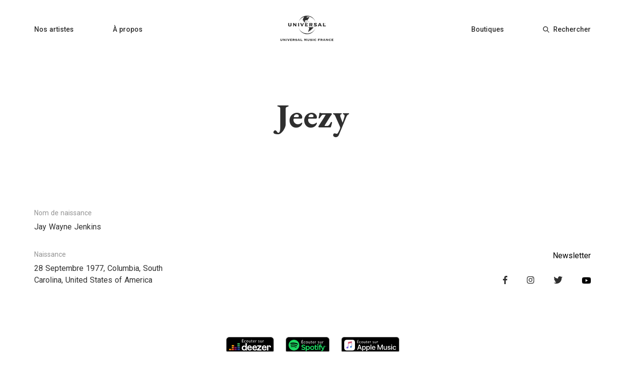

--- FILE ---
content_type: image/svg+xml
request_url: https://universalmusic.fr/_nuxt/img/e95315b.svg
body_size: 59505
content:
<?xml version="1.0" encoding="UTF-8"?>
<svg width="119px" height="34px" viewBox="0 0 119 34" version="1.1" xmlns="http://www.w3.org/2000/svg" xmlns:xlink="http://www.w3.org/1999/xlink">
    <!-- Generator: Sketch 62 (91390) - https://sketch.com -->
    <title>Badge_Applemusic</title>
    <desc>Created with Sketch.</desc>
    <defs>
        <path d="M11.26701,0.22939 C11.21532,0.23386 10.75567,0.31548 10.70049,0.32674 L4.34038,1.6099 L4.33795,1.6104 C4.19304276,1.63606745 4.05678195,1.69733224 3.94141,1.78869 C3.82133238,1.89505024 3.74508059,2.04225035 3.72747,2.20169 C3.71706136,2.2726997 3.71212017,2.34440376 3.71269,2.41617 C3.71269,2.41617 3.71269,8.91168 3.71269,10.37383 C3.73015691,10.5596643 3.68036308,10.7455972 3.57236,10.89783 C3.45264902,11.0319271 3.28717001,11.1164783 3.10836,11.13491 L2.6931,11.21864 C2.29313922,11.2849079 1.89943023,11.3845527 1.5161,11.51653 C1.25412504,11.6112212 1.01685505,11.7637285 0.82192,11.96272 C0.186724258,12.6464078 0.224435292,13.7151435 0.90624,14.35236 C1.12232538,14.5527995 1.38946774,14.6898151 1.67833,14.74836 C2.06080508,14.8072455 2.4512736,14.7874653 2.82584,14.69023 C3.08735957,14.6416923 3.33870075,14.5489628 3.56908,14.41602 C3.80095281,14.2798342 4.00065463,14.095145 4.15451,13.8746 C4.30703601,13.6535032 4.41308784,13.4037423 4.46624,13.14045 C4.51815214,12.8828846 4.54201794,12.6204546 4.53742,12.35775 L4.53729,5.44796 C4.53729,5.07796 4.64209,4.98051 4.94029,4.90846 C4.94029,4.90846 10.2271,3.84224 10.47329,3.79424 C10.81769,3.72803 10.97943,3.82634 10.97943,4.18698 L10.97932,8.90274 C11.0012979,9.08837977 10.9555496,9.27571583 10.85048,9.43033 C10.7307708,9.56442942 10.5652908,9.64898113 10.38648,9.66741 L9.97124,9.75114 C9.57127715,9.81739803 9.17756735,9.91704307 8.79424,10.04903 C8.53224697,10.143719 8.29495952,10.2962299 8.10001,10.49523 C7.78737054,10.8198794 7.61982998,11.2574844 7.63572379,11.7079154 C7.65161761,12.1583463 7.84958556,12.5830541 8.18433,12.88486 C8.40073583,13.0840707 8.66790803,13.2197139 8.95644,13.27686 C9.33891897,13.3357347 9.72938857,13.3159547 10.10396,13.21873 C10.3652717,13.1715838 10.6166203,13.0801849 10.84718,12.94847 C11.0790592,12.8122778 11.2787728,12.6275904 11.43265,12.40705 C11.5851614,12.1859474 11.6912057,11.9361882 11.74436,11.6729 C11.7925257,11.4136987 11.8125485,11.1500524 11.80408,10.88655 L11.80382,0.79181 C11.80383,0.4254 11.61077,0.1997 11.26701,0.22939 Z" id="path-1"></path>
    </defs>
    <g id="Redesign-UMF" stroke="none" stroke-width="1" fill="none" fill-rule="evenodd">
        <g id="Page-artiste" transform="translate(-465.000000, -666.000000)">
            <g id="streamers" transform="translate(229.000000, 666.000000)">
                <g id="Badge_Applemusic" transform="translate(236.000000, 0.000000)">
                    <path d="M118.5,8.10568754 L118.5,25.8950521 C118.5,26.2052256 118.500039,26.508731 118.493451,26.8140045 C118.493335,27.0865606 118.493348,27.3402386 118.490109,27.5994351 C118.480296,28.1448544 118.429727,28.6887854 118.338424,29.2291025 C118.254307,29.7420149 118.092245,30.2391328 117.859705,30.6996577 C117.622345,31.1602475 117.313753,31.5806947 116.942428,31.9484146 C116.577291,32.3158506 116.155421,32.6224959 115.693932,32.8561652 C115.22551,33.0919873 114.724571,33.2571305 114.21108,33.3455998 C113.672302,33.4343952 113.127561,33.4824136 112.576633,33.4893291 C112.320632,33.4950344 112.05806,33.4982908 111.79922,33.4982986 C111.493838,33.5000026 111.183489,33.5 110.878127,33.5 L8.12648337,33.5 C7.81483049,33.5 7.506915,33.5000025 7.19338979,33.4982908 C6.93607902,33.4982908 6.68090281,33.4950419 6.41672484,33.4892485 C5.86932377,33.4820304 5.32323088,33.4339862 4.78678661,33.3461496 C4.27213348,33.2578219 3.77370867,33.0928746 3.30766717,32.8565473 C2.84475785,32.6225155 2.42252651,32.3158796 2.05318455,31.944428 C1.68486492,31.582075 1.37784578,31.1626 1.14385905,30.7018618 C0.907766049,30.2381038 0.744194858,29.7410567 0.658645563,29.2268497 C0.568076634,28.6899642 0.519343463,28.1468887 0.512694914,27.5934616 C0.50737503,27.4158251 0.505329516,27.2420255 0.503276912,27.0727438 L0.499960043,7.18398818 C0.505306103,6.76114232 0.507341306,6.58545118 0.512883793,6.40082186 C0.519343513,5.85640875 0.568076837,5.31331244 0.658787063,4.77556559 C0.744406689,4.26267377 0.908001594,3.76581536 1.14432598,3.30132675 C1.37841363,2.83915251 1.68565303,2.41762104 2.05567575,2.05147468 C2.42341793,1.68457895 2.84647225,1.37734441 3.30772884,1.14179231 C3.77297763,0.906497036 4.27119188,0.742630675 4.78372423,0.656025412 C5.32336867,0.566855413 5.86904473,0.518847856 6.41832389,0.512387129 C6.79076992,0.506284535 6.99299997,0.50293563 7.19605134,0.501652148 C7.50686161,0.499997649 7.81484361,0.5 8.12648337,0.5 L110.878087,0.5 C111.183562,0.5 111.493943,0.499997558 111.798895,0.50163928 C112.008398,0.502961461 112.222233,0.50650151 112.435502,0.510018608 C113.123504,0.518374825 113.670046,0.566077719 114.208818,0.655664491 C114.725553,0.743306967 115.226281,0.907367927 115.69085,1.14060985 C116.622751,1.61797587 117.381247,2.37458854 117.857786,3.3006762 C118.092012,3.76477503 118.254096,4.26170348 118.338822,4.7765393 C118.429727,5.31448123 118.480296,5.85843294 118.490068,6.40122264 C118.493348,6.65979951 118.493335,6.91914976 118.493335,7.17765717 C118.500039,7.49284322 118.5,7.79806045 118.5,8.10568754 Z" id="_Compound_Path_" stroke="#A7A6A5" fill="#000000" fill-rule="nonzero"></path>
                    <g id="_Group_2" transform="translate(5.999980, 6.000010)">
                        <g id="Group-4" transform="translate(0.000020, -0.000010)" fill="#FFFFFF">
                            <path d="M21.5565606,2.93606662 C21.0168197,1.6559652 19.9335824,0.683973578 18.6029235,0.285760493 C17.7347589,0.068688629 16.8404474,-0.0255167059 15.9461211,0.00589720811 L6.05392588,0.00589720811 C5.15959958,-0.0255164345 4.26528812,0.0686888964 3.39712355,0.285760493 C2.06646535,0.68397487 0.983228491,1.65596606 0.443486424,2.93606662 C0.108585698,3.93942923 -0.0387999612,4.99588528 0.00869716748,6.05262317 L0.00869716748,15.9473357 C-0.0388053589,17.0040907 0.108580358,18.0605646 0.443486424,19.0639437 C0.983232175,20.3440394 2.06646817,21.3160261 3.39712355,21.7142395 C4.26528815,21.931311 5.15959959,22.0255163 6.05392588,21.9941028 L15.9460698,21.9941028 C16.8403961,22.0255167 17.7347076,21.9313114 18.6028721,21.7142395 C19.9335282,21.3160274 21.0167647,20.3440403 21.5565092,19.0639437 C21.8914153,18.0605646 22.038801,17.0040907 21.9912985,15.9473357 L21.9912985,6.05262317 C22.0388121,4.99588845 21.8914439,3.93943248 21.5565606,2.93606662 Z" id="_Path_2"></path>
                        </g>
                        <g id="Bitmap-+-Path-Mask" transform="translate(4.000020, 2.999990)">
                            <mask id="mask-2" fill="white">
                                <use xlink:href="#path-1"></use>
                            </mask>
                            <use id="Mask" fill="#FFFFFF" fill-rule="nonzero" xlink:href="#path-1"></use>
                            <image id="Bitmap" mask="url(#mask-2)" x="-1" y="-1" width="14.22" height="17.04" xlink:href="[data-uri]"></image>
                            <path d="M11.26701,0.22939 C11.21532,0.23386 10.75567,0.31548 10.70049,0.32674 L4.34038,1.6099 L4.33795,1.6104 C4.19304276,1.63606745 4.05678195,1.69733224 3.94141,1.78869 C3.82133238,1.89505024 3.74508059,2.04225035 3.72747,2.20169 C3.71706136,2.2726997 3.71212017,2.34440376 3.71269,2.41617 C3.71269,2.41617 3.71269,8.91168 3.71269,10.37383 C3.73015691,10.5596643 3.68036308,10.7455972 3.57236,10.89783 C3.45264902,11.0319271 3.28717001,11.1164783 3.10836,11.13491 L2.6931,11.21864 C2.29313922,11.2849079 1.89943023,11.3845527 1.5161,11.51653 C1.25412504,11.6112212 1.01685505,11.7637285 0.82192,11.96272 C0.186724258,12.6464078 0.224435292,13.7151435 0.90624,14.35236 C1.12232538,14.5527995 1.38946774,14.6898151 1.67833,14.74836 C2.06080508,14.8072455 2.4512736,14.7874653 2.82584,14.69023 C3.08735957,14.6416923 3.33870075,14.5489628 3.56908,14.41602 C3.80095281,14.2798342 4.00065463,14.095145 4.15451,13.8746 C4.30703601,13.6535032 4.41308784,13.4037423 4.46624,13.14045 C4.51815214,12.8828846 4.54201794,12.6204546 4.53742,12.35775 L4.53729,5.44796 C4.53729,5.07796 4.64209,4.98051 4.94029,4.90846 C4.94029,4.90846 10.2271,3.84224 10.47329,3.79424 C10.81769,3.72803 10.97943,3.82634 10.97943,4.18698 L10.97932,8.90274 C11.0012979,9.08837977 10.9555496,9.27571583 10.85048,9.43033 C10.7307708,9.56442942 10.5652908,9.64898113 10.38648,9.66741 L9.97124,9.75114 C9.57127715,9.81739803 9.17756735,9.91704307 8.79424,10.04903 C8.53224697,10.143719 8.29495952,10.2962299 8.10001,10.49523 C7.78737054,10.8198794 7.61982998,11.2574844 7.63572379,11.7079154 C7.65161761,12.1583463 7.84958556,12.5830541 8.18433,12.88486 C8.40073583,13.0840707 8.66790803,13.2197139 8.95644,13.27686 C9.33891897,13.3357347 9.72938857,13.3159547 10.10396,13.21873 C10.3652717,13.1715838 10.6166203,13.0801849 10.84718,12.94847 C11.0790592,12.8122778 11.2787728,12.6275904 11.43265,12.40705 C11.5851614,12.1859474 11.6912057,11.9361882 11.74436,11.6729 C11.7925257,11.4136987 11.8125485,11.1500524 11.80408,10.88655 L11.80382,0.79181 C11.80383,0.4254 11.61077,0.1997 11.26701,0.22939 Z" id="Path" fill="#000000" fill-rule="nonzero" opacity="0.1" style="mix-blend-mode: multiply;" mask="url(#mask-2)"></path>
                        </g>
                        <g id="_Group_4" transform="translate(26.000000, 0.000000)" fill="#FFFFFF" fill-rule="nonzero">
                            <g id="ecouter-sur">
                                <path d="M3.73066667,7.10844444 L0.589333333,7.10844444 L0.589333333,1.41688889 L3.60444444,1.41688889 L3.60444444,2.02488889 L1.31555556,2.02488889 L1.31555556,3.832 L3.47733333,3.832 L3.47733333,4.44 L1.31555556,4.44 L1.31555556,6.50044444 L3.73066667,6.50044444 L3.73066667,7.10844444 Z M3.35911111,0.125333333 L2.26933333,1.11288889 L1.68622222,1.11288889 L2.48,0.125333333 L3.35911111,0.125333333 Z" id="Shape"></path>
                                <path d="M7.91911111,3.14844444 L7.75911111,3.71466667 C7.52266667,3.58488889 7.24355556,3.52 6.92355556,3.52 C6.47911111,3.52 6.12977778,3.67466667 5.87644444,3.984 C5.63466667,4.26577778 5.51288889,4.62933333 5.51288889,5.07377778 C5.51288889,5.536 5.64266667,5.90577778 5.90133333,6.18488889 C6.16088889,6.46311111 6.49511111,6.60266667 6.90666667,6.60266667 C7.19911111,6.60266667 7.49244444,6.53777778 7.78488889,6.408 L7.90311111,6.96533333 C7.59288889,7.112 7.216,7.18488889 6.77155556,7.18488889 C6.16355556,7.18488889 5.67822222,6.99644444 5.31466667,6.61955556 C4.952,6.24266667 4.76977778,5.73866667 4.76977778,5.10755556 C4.76977778,4.47111111 4.96711111,3.95022222 5.36088889,3.54577778 C5.75466667,3.14044444 6.27555556,2.93776944 6.92355556,2.93776944 C7.328,2.93688889 7.66044444,3.00711111 7.91911111,3.14844444 Z" id="Shape"></path>
                                <path d="M12.7911111,5.03111111 C12.7911111,5.656 12.6195556,6.168 12.2755556,6.568 C11.9093333,6.98488889 11.4195556,7.19288889 10.8062222,7.19288889 C10.2151111,7.19288889 9.74222222,6.99022222 9.38755556,6.58488889 C9.05511111,6.19111111 8.88888889,5.69511111 8.88888889,5.09866667 C8.88888889,4.47377778 9.06044444,3.96177778 9.40444444,3.56177778 C9.77066667,3.14577778 10.2604444,2.93688889 10.8737778,2.93688889 C11.4648889,2.93688889 11.9377778,3.13955556 12.2924444,3.54488889 C12.6248889,3.93333333 12.7911111,4.42844444 12.7911111,5.03111111 Z M12.0391111,5.056 C12.0391111,4.64533333 11.944,4.29333333 11.752,4 C11.5324444,3.65688889 11.2284444,3.48444444 10.84,3.48444444 C10.44,3.48444444 10.1306667,3.656 9.91111111,4 C9.71911111,4.29333333 9.624,4.64977778 9.624,5.07288889 C9.624,5.47822222 9.72266667,5.83022222 9.92,6.12888889 C10.1395556,6.472 10.4435556,6.64444444 10.832,6.64444444 C11.2151111,6.64444444 11.5191111,6.47022222 11.744,6.12088889 C11.9413333,5.816 12.0391111,5.46222222 12.0391111,5.056 Z" id="Shape"></path>
                                <path d="M17.528,7.10844444 L16.8782222,7.10844444 L16.8355556,6.45866667 L16.8106667,6.45866667 C16.5288889,6.94844444 16.0897778,7.19377778 15.4933333,7.19377778 C15.1102222,7.19377778 14.8008889,7.07555556 14.5644444,6.83911111 C14.2657778,6.53511111 14.1164444,6.06488889 14.1164444,5.42933333 L14.1164444,3.02133333 L14.8515556,3.02133333 L14.8515556,5.29333333 C14.8515556,6.16088889 15.1475556,6.59377778 15.7386667,6.59377778 C15.9635556,6.59377778 16.1688889,6.52088889 16.3546667,6.37422222 C16.512,6.25066667 16.6248889,6.09866667 16.6924444,5.91822222 C16.7368889,5.80533333 16.76,5.67911111 16.76,5.53777778 L16.76,3.02133333 L17.4951111,3.02133333 L17.4951111,5.99377778 C17.4942222,6.36 17.5057778,6.73155556 17.528,7.10844444 Z" id="Shape"></path>
                                <path d="M21.0568889,3.57866667 L20.0106667,3.57866667 L20.0106667,5.8 C20.0106667,6.32355556 20.1937778,6.58577778 20.5591111,6.58577778 C20.7226667,6.58577778 20.8631111,6.56888889 20.9813333,6.53511111 L21.0151111,7.09244444 C20.8462222,7.15466667 20.6293333,7.18488889 20.3653333,7.18488889 C20.0222222,7.18488889 19.7555556,7.08266667 19.5671111,6.87644444 C19.3786667,6.67111111 19.2844444,6.32088889 19.2844444,5.82488889 L19.2844444,3.57866667 L18.6595556,3.57866667 L18.6595556,3.02133333 L19.2844444,3.02133333 L19.2844444,2.27022222 L20.0106667,2.05066667 L20.0106667,3.02133333 L21.0568889,3.02133333 L21.0568889,3.57866667 L21.0568889,3.57866667 Z" id="Shape"></path>
                                <path d="M25.5413333,4.82844444 C25.5413333,4.97511111 25.5324444,5.096 25.5164444,5.19111111 L22.7128889,5.19111111 C22.7244444,5.67022222 22.8648889,6.03288889 23.136,6.28088889 C23.3724444,6.50044444 23.6897778,6.61066667 24.0897778,6.61066667 C24.4951111,6.61066667 24.8604444,6.54311111 25.1875556,6.408 L25.3146667,6.93155556 C24.9484444,7.09511111 24.504,7.17688889 23.9795556,7.17688889 C23.3715556,7.17688889 22.8915556,6.99111111 22.5404444,6.61955556 C22.1884444,6.248 22.0124444,5.74933333 22.0124444,5.12444444 C22.0124444,4.488 22.1822222,3.96355556 22.5226667,3.54933333 C22.8631111,3.136 23.3208889,2.92888889 23.8951111,2.92888889 C24.4746667,2.92888889 24.912,3.15111111 25.2044444,3.59555556 C25.4284444,3.93955556 25.5413333,4.35022222 25.5413333,4.82844444 Z M24.8328889,4.65955556 C24.8382222,4.35022222 24.7733333,4.088 24.6382222,3.87377778 C24.464,3.59822222 24.1964444,3.46044444 23.8364444,3.46044444 C23.4986667,3.46044444 23.2275556,3.59555556 23.0257778,3.86577778 C22.8622222,4.08533333 22.7608889,4.35022222 22.7217778,4.65955556 L24.8328889,4.65955556 Z" id="Shape"></path>
                                <path d="M28.8684444,3.64622222 C28.7955556,3.63466667 28.7111111,3.62933333 28.616,3.62933333 C28.2835556,3.62933333 28.0275556,3.76711111 27.848,4.04266667 C27.6844444,4.28444444 27.6035556,4.57777778 27.6035556,4.92088889 L27.6035556,7.10755556 L26.8773333,7.10755556 L26.8773333,4.27911111 C26.8773333,3.84 26.8657778,3.42044444 26.8435556,3.02044444 L27.4933333,3.02044444 L27.5271111,3.81422222 L27.552,3.81422222 C27.6426667,3.544 27.7902222,3.33066667 27.9955556,3.17244444 C28.2,3.01511111 28.424,2.936 28.6675556,2.936 C28.7457778,2.936 28.8133333,2.94133333 28.8693333,2.95288889 L28.8693333,3.64622222 L28.8684444,3.64622222 Z" id="Shape"></path>
                                <path d="M34.8053333,5.968 C34.8053333,6.33422222 34.6702222,6.62844444 34.3991111,6.85066667 C34.1288889,7.07288889 33.76,7.184 33.2933333,7.184 C32.8595556,7.184 32.4862222,7.09422222 32.1697778,6.91377778 L32.3466667,6.35644444 C32.6506667,6.54844444 32.9715556,6.64355556 33.3102222,6.64355556 C33.8328889,6.64355556 34.0951111,6.44088889 34.0951111,6.03555556 C34.0951111,5.86133333 34.0391111,5.71733333 33.9271111,5.60533333 C33.8142222,5.49333333 33.6231111,5.38577778 33.3528889,5.28444444 C32.6373333,5.01422222 32.28,4.62844444 32.28,4.12711111 C32.28,3.78933333 32.4088889,3.50666667 32.6657778,3.27822222 C32.9208889,3.04977778 33.2577778,2.936 33.6746667,2.936 C34.0631111,2.936 34.392,3.01777778 34.6622222,3.18044444 L34.4764444,3.72088889 C34.2284444,3.56355556 33.9555556,3.48444444 33.6568889,3.48444444 C33.4488889,3.48444444 33.2853333,3.53688889 33.1671111,3.64088889 C33.0488889,3.74488889 32.9902222,3.87911111 32.9902222,4.04177778 C32.9902222,4.2 33.0515556,4.32888889 33.176,4.43022222 C33.2764444,4.52622222 33.4684444,4.62755556 33.7502222,4.73422222 C34.4533333,5.01155556 34.8053333,5.42222222 34.8053333,5.968 Z" id="Shape"></path>
                                <path d="M39.5502222,7.10844444 L38.9013333,7.10844444 L38.8577778,6.45866667 L38.8337778,6.45866667 C38.552,6.94844444 38.112,7.19377778 37.5164444,7.19377778 C37.1333333,7.19377778 36.824,7.07555556 36.5875556,6.83911111 C36.2888889,6.53511111 36.1395556,6.06488889 36.1395556,5.42933333 L36.1395556,3.02133333 L36.8737778,3.02133333 L36.8737778,5.29333333 C36.8737778,6.16088889 37.1697778,6.59377778 37.7608889,6.59377778 C37.9866667,6.59377778 38.1911111,6.52088889 38.3768889,6.37422222 C38.5351111,6.25066667 38.648,6.09866667 38.7155556,5.91822222 C38.76,5.80533333 38.7822222,5.67911111 38.7822222,5.53777778 L38.7822222,3.02133333 L39.5173333,3.02133333 L39.5173333,5.99377778 C39.5173333,6.36 39.528,6.73155556 39.5502222,7.10844444 Z" id="Shape"></path>
                                <path d="M43.1386667,3.64622222 C43.0657778,3.63466667 42.9813333,3.62933333 42.8862222,3.62933333 C42.5537778,3.62933333 42.2977778,3.76711111 42.1182222,4.04266667 C41.9546667,4.28444444 41.8737778,4.57777778 41.8737778,4.92088889 L41.8737778,7.10755556 L41.1466667,7.10755556 L41.1466667,4.27911111 C41.1466667,3.84 41.1351111,3.42044444 41.1128889,3.02044444 L41.7626667,3.02044444 L41.7964444,3.81422222 L41.8213333,3.81422222 C41.912,3.544 42.0595556,3.33066667 42.2648889,3.17244444 C42.4693333,3.01511111 42.6933333,2.936 42.9368889,2.936 C43.0151111,2.936 43.0826667,2.94133333 43.1386667,2.95288889 L43.1386667,3.64622222 Z" id="Shape"></path>
                            </g>
                            <g id="_Group_5" transform="translate(0.000000, 9.000000)">
                                <g id="Group">
                                    <path d="M7.15059,8.67531 L3.12227,8.67531 L2.15547,11.53176 L0.44893,11.53176 L4.26485,0.9634 L6.03727,0.9634 L9.85319,11.53176 L8.11735,11.53176 L7.15059,8.67531 Z M3.53975,7.35695 L6.73311,7.35695 L5.1584,2.72121 L5.11445,2.72121 L3.53975,7.35695 Z" id="Shape"></path>
                                    <path d="M18.08565,7.67922 C18.08565,10.07473 16.80391,11.61184 14.87032,11.61184 C13.8706054,11.6648511 12.9286909,11.1412484 12.446,10.26418 L12.40938,10.26418 L12.40938,14.0806 L10.82738,14.0806 L10.82738,3.82668 L12.35814,3.82668 L12.35814,5.10793 L12.38744,5.10793 C12.8919785,4.23670101 13.8348147,3.71358968 14.84105,3.7466 C16.79659,3.7466 18.08565,5.29152 18.08565,7.67922 Z M16.45967,7.67922 C16.45967,6.11965 15.65399,5.09422 14.42352,5.09422 C13.21502,5.09422 12.40204,6.1411 12.40204,7.67922 C12.40204,9.23195 13.21504,10.27199 14.42352,10.27199 C15.65401,10.27199 16.45967,9.25441 16.45967,7.67922 L16.45967,7.67922 Z" id="Shape"></path>
                                    <path d="M26.55976,7.67922 C26.55976,10.07473 25.27803,11.61184 23.34444,11.61184 C22.3447254,11.6648511 21.4028109,11.1412484 20.92012,10.26418 L20.8835,10.26418 L20.8835,14.0806 L19.3015,14.0806 L19.3015,3.82668 L20.83227,3.82668 L20.83227,5.10793 L20.86157,5.10793 C21.3661085,4.23670101 22.3089447,3.71358968 23.31518,3.7466 C25.27071,3.7466 26.55976,5.29152 26.55976,7.67922 Z M24.93379,7.67922 C24.93379,6.11965 24.1281,5.09422 22.89763,5.09422 C21.68913,5.09422 20.87615,6.1411 20.87615,7.67922 C20.87615,9.23195 21.68915,10.27199 22.89763,10.27199 C24.12813,10.27199 24.93379,9.25441 24.93379,7.67922 L24.93379,7.67922 Z" id="Shape"></path>
                                    <polygon id="Path" points="27.83418 0.9634 29.41618 0.9634 29.41618 11.53176 27.83418 11.53176"></polygon>
                                    <path d="M37.64864,9.26809 C37.2892392,10.7744391 35.8711067,11.7827425 34.33028,11.62747 C32.08956,11.62747 30.69796,10.12547 30.69796,7.71536 C30.69796,5.29936 32.09689,3.73099 34.26485,3.73099 C36.39571,3.73099 37.73653,5.19583 37.73653,7.53275 L37.73653,8.07475 L32.29464,8.07475 L32.29464,8.17045 C32.2437997,8.74401033 32.4418913,9.31176067 32.8384989,9.72920364 C33.2351065,10.1466466 33.7919799,10.3735227 34.36739,10.35209 C35.1349383,10.4239553 35.858539,9.98311724 36.14669,9.26809 L37.64864,9.26809 Z M32.3019528,6.96926 L36.1545,6.96926 C36.1832315,6.45380817 35.9956649,5.94973199 35.636976,5.57843918 C35.278287,5.20714637 34.7809865,5.00228996 34.26485,5.01321 C33.7444613,5.00997756 33.2443519,5.21480245 32.8757327,5.58213712 C32.5071135,5.9494718 32.3005441,6.44886317 32.3019528,6.96926 Z" id="Shape"></path>
                                    <polygon id="Path" points="51.38106 11.53176 51.38106 3.75344 51.33027 3.75344 48.14375 11.45168 46.92793 11.45168 43.73457 3.75344 43.68379 3.75344 43.68379 11.53176 42.18965 11.53176 42.18965 0.9634 44.08613 0.9634 47.50605 9.3052 47.56464 9.3052 50.9787 0.9634 52.883 0.9634 52.883 11.53176"></polygon>
                                    <path d="M61.30684,11.53176 L59.79027,11.53176 L59.79027,10.2056 L59.75414,10.2056 C59.3371412,11.134728 58.380633,11.7009679 57.36547,11.61966 C56.6097943,11.6634891 55.8732455,11.3718537 55.3524042,10.8225894 C54.831563,10.2733252 54.579438,9.5223336 54.66332,8.77005 L54.66332,3.82669 L56.24532,3.82669 L56.24532,8.46341 C56.24532,9.63529 56.80196,10.25736 57.89278,10.25736 C58.4124492,10.2744632 58.9137567,10.0641775 59.2657079,9.68145177 C59.617659,9.29872601 59.7852835,8.78158839 59.72478,8.26517 L59.72478,3.82669 L61.30684,3.82669 L61.30684,11.53176 Z" id="Path"></path>
                                    <path d="M65.80489,3.73879 C67.51189,3.73879 68.73458,4.6841 68.77169,6.04543 L67.28439,6.04543 C67.21896,5.36477 66.63986,4.94777 65.76095,4.94777 C64.9045,4.94777 64.33224,5.3423 64.33224,5.94386 C64.33224,6.4048 64.7131,6.71241 65.51193,6.91066 L66.80881,7.21046 C68.36154,7.58446 68.94748,8.1548 68.94748,9.2837 C68.94748,10.67433 67.62912,11.62745 65.74631,11.62745 C63.9299,11.62745 62.70725,10.69679 62.59006,9.29054 L64.15647,9.29054 C64.26682,10.0298 64.8596,10.42628 65.81956,10.42628 C66.7639,10.42628 67.35765,10.03761 67.35765,9.42237 C67.35765,8.94581 67.06465,8.68995 66.25902,8.48487 L64.88202,8.14796 C63.49042,7.81105 62.78729,7.10011 62.78729,6.03175 C62.78727,4.66848 64.00997,3.73879 65.80489,3.73879 Z" id="Path"></path>
                                    <path d="M70.17989,1.79738 C70.1726761,1.42372546 70.3924285,1.08290614 70.7357567,0.935273039 C71.0790849,0.787639936 71.4776212,0.862591487 71.7438596,1.12486398 C72.010098,1.38713647 72.091022,1.78450311 71.9485579,2.13000815 C71.8060938,2.4755132 71.4686107,2.70035561 71.09489,2.69876517 C70.5936785,2.70161422 70.1845478,2.29857806 70.17989,1.79738 Z M70.30389,3.82668 L71.88589,3.82668 L71.88589,11.53176 L70.30389,11.53176 L70.30389,3.82668 Z" id="Shape"></path>
                                    <path d="M78.69942,6.47805 C78.5562623,5.60372385 77.7660849,4.98560181 76.88301,5.05715 C75.66719,5.05715 74.86153,6.07473 74.86153,7.67922 C74.86153,9.31985 75.67403,10.3091 76.89766,10.3091 C77.7697299,10.3958589 78.5588617,9.78935968 78.69942,8.92433 L80.22286,8.92433 C80.0257168,10.5813741 78.544764,11.7799968 76.88302,11.62746 C74.68575,11.62746 73.25021,10.12546 73.25021,7.67922 C73.25021,5.28371 74.68576,3.73098 76.86837,3.73098 C78.5423572,3.58958202 80.0239738,4.80823456 80.20821,6.47805 L78.69942,6.47805 Z" id="Path"></path>
                                </g>
                            </g>
                        </g>
                    </g>
                </g>
            </g>
        </g>
    </g>
</svg>

--- FILE ---
content_type: application/javascript
request_url: https://universalmusic.fr/_Incapsula_Resource?SWJIYLWA=719d34d31c8e3a6e6fffd425f7e032f3&ns=2&cb=390319490
body_size: 20208
content:
var _0xbb86=['\x63\x63\x4f\x58\x77\x35\x6b\x3d','\x61\x32\x33\x44\x74\x63\x4f\x47\x77\x36\x44\x44\x68\x67\x6a\x44\x6d\x32\x54\x43\x76\x63\x4f\x72\x56\x6a\x76\x44\x6e\x53\x63\x6a\x77\x71\x72\x44\x73\x68\x72\x43\x6e\x4d\x4b\x7a\x49\x48\x56\x52\x66\x30\x4c\x43\x72\x73\x4f\x78\x77\x37\x52\x58\x50\x4d\x4b\x51\x65\x6c\x76\x43\x70\x48\x51\x3d','\x4d\x4d\x4b\x4e\x66\x77\x3d\x3d','\x43\x33\x45\x41\x54\x73\x4b\x33\x77\x35\x73\x3d','\x63\x63\x4b\x44\x77\x71\x38\x3d','\x56\x6c\x4a\x4e\x77\x37\x6b\x7a\x77\x72\x46\x31\x50\x73\x4b\x4d\x77\x72\x38\x65','\x64\x4d\x4b\x70\x41\x63\x4b\x74\x51\x73\x4f\x68\x59\x67\x3d\x3d','\x77\x70\x30\x39\x77\x71\x77\x36\x77\x71\x7a\x44\x68\x51\x3d\x3d','\x77\x36\x33\x43\x70\x54\x50\x44\x69\x63\x4b\x37\x77\x35\x76\x43\x69\x46\x48\x44\x70\x51\x3d\x3d','\x61\x4d\x4b\x42\x77\x35\x39\x78\x77\x70\x38\x3d','\x59\x6c\x64\x30','\x77\x37\x7a\x43\x68\x6c\x2f\x43\x6d\x32\x49\x56\x56\x67\x3d\x3d','\x43\x38\x4b\x69\x62\x38\x4f\x62\x5a\x56\x6a\x44\x6f\x4d\x4f\x67\x50\x51\x3d\x3d','\x77\x71\x2f\x43\x73\x38\x4b\x6e','\x4f\x32\x37\x44\x68\x78\x34\x4e\x77\x34\x6c\x4d\x77\x72\x35\x71\x77\x36\x54\x44\x70\x73\x4f\x36\x77\x72\x6e\x43\x74\x48\x7a\x44\x67\x73\x4f\x70\x46\x77\x37\x43\x76\x41\x45\x72\x45\x38\x4f\x6f\x61\x46\x5a\x49\x77\x72\x4c\x43\x69\x73\x4f\x72\x62\x52\x7a\x43\x6f\x68\x6b\x3d','\x45\x4d\x4b\x6a\x4b\x38\x4f\x62\x65\x30\x58\x44\x71\x38\x4f\x72\x4c\x51\x59\x4b\x51\x41\x3d\x3d','\x65\x4d\x4b\x49\x77\x34\x63\x3d','\x4e\x38\x4b\x67\x57\x54\x4e\x59\x77\x35\x52\x47\x77\x37\x37\x44\x6d\x6a\x33\x43\x68\x38\x4b\x39\x77\x35\x45\x73\x45\x48\x48\x44\x6a\x73\x4f\x44\x63\x7a\x72\x44\x6f\x77\x3d\x3d','\x77\x72\x54\x44\x6f\x4d\x4f\x7a','\x44\x63\x4b\x38\x5a\x38\x4f\x58\x64\x77\x3d\x3d','\x77\x72\x50\x43\x6a\x73\x4b\x46\x42\x73\x4b\x68','\x77\x6f\x70\x65\x77\x36\x59\x3d','\x54\x4d\x4b\x42\x55\x56\x45\x32\x4f\x6b\x77\x3d','\x51\x4d\x4f\x59\x77\x35\x64\x34\x77\x36\x2f\x44\x6b\x73\x4b\x4d\x77\x34\x55\x3d','\x77\x6f\x37\x44\x67\x32\x59\x3d','\x41\x69\x2f\x44\x76\x38\x4f\x4d\x4d\x4d\x4f\x73\x77\x6f\x73\x3d','\x4d\x54\x46\x79\x77\x71\x6b\x3d','\x52\x51\x4e\x74\x4c\x73\x4f\x7a\x77\x71\x41\x3d','\x44\x69\x45\x32','\x77\x6f\x6a\x43\x75\x73\x4b\x6c','\x4d\x53\x68\x30\x77\x71\x62\x44\x73\x73\x4b\x54\x77\x37\x6f\x75\x55\x68\x78\x2f','\x77\x6f\x33\x44\x71\x6d\x37\x44\x71\x48\x56\x6f\x77\x36\x42\x76','\x77\x70\x5a\x47\x77\x37\x38\x3d','\x77\x71\x37\x44\x70\x6a\x54\x44\x6c\x73\x4f\x77\x47\x63\x4b\x68\x77\x6f\x44\x44\x6d\x52\x6f\x3d','\x48\x6a\x4c\x44\x76\x73\x4f\x62\x43\x63\x4f\x45\x77\x6f\x6a\x43\x68\x73\x4b\x38','\x59\x63\x4b\x71\x77\x70\x45\x42','\x77\x6f\x55\x35\x77\x71\x41\x78\x77\x72\x33\x44\x6d\x51\x3d\x3d','\x77\x37\x6a\x43\x6a\x31\x6e\x43\x69\x41\x3d\x3d','\x64\x6d\x37\x44\x6f\x73\x4f\x49\x77\x36\x58\x44\x6a\x51\x3d\x3d','\x49\x57\x34\x6b\x77\x37\x48\x44\x6e\x63\x4b\x30\x51\x41\x3d\x3d','\x77\x35\x33\x44\x6f\x63\x4b\x50','\x77\x72\x2f\x43\x76\x73\x4b\x69','\x54\x6e\x64\x49','\x44\x63\x4f\x4d\x61\x51\x3d\x3d','\x77\x72\x33\x43\x6d\x73\x4b\x41','\x44\x79\x4c\x44\x6b\x67\x3d\x3d','\x77\x34\x38\x4f\x5a\x51\x39\x2b\x77\x6f\x50\x44\x69\x38\x4f\x45\x51\x73\x4f\x43\x65\x46\x44\x43\x76\x53\x54\x44\x67\x4d\x4f\x4a','\x4a\x63\x4b\x6d\x5a\x69\x4a\x45\x77\x35\x78\x46\x77\x37\x77\x3d','\x63\x56\x52\x56','\x77\x71\x37\x43\x72\x47\x4c\x44\x68\x73\x4f\x2b\x77\x35\x55\x3d','\x77\x34\x54\x43\x69\x57\x4d\x3d','\x51\x77\x6c\x71\x4a\x77\x3d\x3d','\x77\x34\x62\x44\x6f\x73\x4b\x54\x77\x6f\x73\x56\x62\x63\x4f\x64\x77\x6f\x6e\x44\x6a\x77\x3d\x3d','\x77\x35\x67\x59\x58\x73\x4f\x44\x50\x6e\x67\x3d','\x77\x70\x77\x4d\x63\x67\x68\x33\x77\x6f\x33\x44\x69\x38\x4b\x4c\x56\x63\x4b\x61\x62\x31\x6e\x43\x70\x69\x48\x44\x6d\x38\x4f\x65','\x59\x38\x4b\x75\x77\x6f\x34\x41\x57\x77\x3d\x3d','\x43\x4d\x4b\x70\x5a\x63\x4f\x61\x62\x45\x4d\x3d','\x45\x4d\x4b\x74\x66\x63\x4f\x58\x5a\x46\x44\x44\x75\x73\x4f\x71\x4b\x30\x45\x45\x58\x67\x64\x64\x5a\x38\x4f\x4d\x77\x37\x55\x3d','\x45\x48\x58\x43\x76\x43\x2f\x43\x6a\x51\x3d\x3d','\x77\x34\x74\x34\x44\x43\x56\x79\x77\x36\x42\x55','\x77\x35\x52\x63\x53\x63\x4b\x36\x56\x31\x4e\x4f\x77\x71\x5a\x7a\x77\x70\x6a\x43\x6c\x38\x4b\x65\x5a\x43\x67\x7a\x64\x58\x37\x43\x6e\x73\x4f\x6e\x77\x6f\x33\x43\x67\x38\x4b\x68\x77\x34\x59\x41\x66\x4d\x4b\x6d\x77\x6f\x67\x3d','\x77\x6f\x51\x4d\x61\x42\x52\x31','\x4a\x68\x34\x67','\x4e\x57\x63\x69\x77\x37\x33\x44\x67\x4d\x4b\x31\x51\x77\x3d\x3d','\x4d\x38\x4b\x6e\x65\x4d\x4b\x53\x77\x6f\x2f\x43\x6d\x51\x3d\x3d','\x4d\x63\x4b\x6a\x77\x34\x54\x43\x6c\x53\x6b\x57\x77\x70\x52\x47\x77\x35\x38\x42\x77\x70\x7a\x43\x72\x73\x4b\x57\x52\x42\x44\x43\x6b\x63\x4b\x53\x77\x36\x30\x3d','\x77\x70\x45\x4c\x77\x6f\x54\x43\x73\x79\x51\x3d','\x77\x34\x70\x52\x58\x73\x4b\x6e\x56\x6c\x31\x49\x77\x71\x51\x3d','\x77\x34\x58\x44\x6f\x41\x2f\x43\x67\x78\x58\x43\x6d\x63\x4f\x7a\x77\x6f\x38\x52\x77\x70\x72\x44\x73\x63\x4f\x45\x56\x38\x4b\x61\x77\x36\x44\x43\x70\x38\x4f\x70\x59\x58\x49\x3d','\x50\x57\x50\x44\x6e\x67\x77\x42','\x46\x67\x6b\x61\x77\x35\x6f\x30\x77\x6f\x6f\x6f\x77\x71\x54\x44\x75\x41\x3d\x3d','\x77\x35\x70\x6b\x48\x52\x39\x31\x77\x36\x4a\x44\x77\x6f\x49\x3d','\x77\x6f\x70\x64\x77\x36\x4e\x52\x77\x37\x70\x72\x77\x34\x6f\x55\x77\x72\x48\x43\x68\x32\x42\x48\x54\x63\x4b\x61\x53\x32\x58\x44\x6f\x41\x3d\x3d','\x52\x7a\x6c\x4b\x64\x42\x76\x44\x6f\x51\x31\x62\x4f\x42\x6e\x44\x76\x38\x4f\x67\x47\x67\x3d\x3d','\x77\x70\x63\x56\x62\x52\x4a\x6b\x77\x70\x38\x3d','\x77\x70\x6a\x44\x6f\x6b\x37\x43\x74\x63\x4f\x61\x77\x35\x72\x43\x6a\x38\x4b\x49\x77\x70\x38\x3d','\x77\x72\x6a\x43\x6f\x57\x6e\x44\x68\x73\x4f\x2b\x77\x35\x51\x3d','\x45\x30\x2f\x43\x6f\x77\x56\x75\x48\x4d\x4f\x50\x61\x41\x3d\x3d','\x51\x30\x5a\x52\x77\x36\x30\x75\x77\x71\x77\x3d','\x5a\x54\x74\x53\x63\x54\x33\x44\x72\x44\x52\x36\x4c\x68\x7a\x44\x74\x77\x3d\x3d','\x77\x72\x62\x44\x6b\x63\x4f\x73\x57\x4d\x4b\x39\x77\x6f\x45\x3d','\x77\x6f\x39\x68\x77\x35\x33\x43\x6d\x4d\x4f\x78\x46\x67\x3d\x3d','\x55\x41\x64\x74\x4c\x63\x4f\x69\x77\x72\x41\x3d','\x51\x38\x4f\x4a\x77\x35\x4a\x75\x77\x37\x58\x44\x67\x41\x3d\x3d','\x77\x71\x74\x6d\x53\x73\x4b\x6b\x77\x71\x49\x3d','\x77\x34\x33\x44\x75\x38\x4b\x4d\x77\x70\x45\x47\x66\x77\x3d\x3d','\x77\x71\x58\x44\x73\x7a\x41\x3d','\x77\x35\x6a\x43\x74\x63\x4f\x65\x77\x6f\x52\x59\x59\x67\x3d\x3d','\x4e\x63\x4b\x30\x77\x70\x66\x44\x69\x63\x4b\x54\x48\x41\x3d\x3d','\x58\x63\x4b\x61\x51\x55\x55\x77\x4f\x56\x5a\x42\x77\x36\x30\x3d','\x49\x63\x4b\x38\x55\x7a\x42\x66\x77\x35\x74\x76\x77\x37\x37\x43\x6a\x44\x33\x43\x6c\x38\x4f\x34','\x77\x70\x51\x67\x77\x71\x73\x75\x77\x71\x7a\x44\x6e\x67\x3d\x3d','\x50\x73\x4f\x64\x54\x31\x72\x43\x6d\x38\x4b\x52\x77\x70\x45\x35\x50\x4d\x4b\x32\x62\x77\x3d\x3d','\x77\x71\x2f\x44\x75\x79\x76\x44\x6a\x4d\x4f\x6e\x44\x77\x3d\x3d','\x77\x34\x7a\x44\x72\x4d\x4b\x49\x77\x71\x4d\x48\x65\x4d\x4f\x47\x77\x6f\x76\x44\x6e\x44\x37\x44\x71\x44\x72\x44\x67\x67\x3d\x3d','\x42\x42\x51\x52\x77\x34\x30\x79\x77\x70\x41\x3d','\x51\x6c\x46\x56\x77\x35\x38\x76\x77\x71\x74\x46\x4e\x73\x4b\x56\x77\x72\x39\x4b\x77\x37\x6b\x79\x44\x38\x4b\x38\x77\x70\x62\x44\x75\x6d\x48\x44\x6c\x52\x77\x7a\x77\x36\x2f\x43\x6f\x41\x3d\x3d','\x45\x73\x4f\x44\x77\x34\x50\x43\x75\x56\x68\x59','\x77\x36\x4c\x43\x6e\x73\x4f\x53\x77\x70\x74\x4a\x66\x38\x4f\x41\x77\x37\x6a\x43\x73\x63\x4f\x62\x77\x72\x7a\x44\x75\x63\x4b\x69\x77\x37\x72\x43\x74\x4d\x4f\x54\x5a\x45\x42\x42\x77\x72\x6c\x4f\x77\x36\x73\x3d','\x42\x51\x4d\x62\x77\x34\x73\x72\x77\x6f\x59\x77\x77\x72\x58\x43\x70\x46\x2f\x43\x70\x78\x70\x6b\x58\x73\x4b\x31\x77\x36\x56\x41\x63\x4d\x4f\x2f\x49\x38\x4b\x75\x52\x42\x44\x43\x70\x47\x44\x43\x72\x38\x4f\x48\x44\x38\x4b\x45\x44\x51\x3d\x3d','\x77\x70\x6c\x76\x77\x70\x44\x44\x74\x63\x4b\x4b\x4b\x56\x54\x44\x75\x30\x6f\x6f\x77\x72\x58\x44\x68\x78\x4c\x44\x6f\x77\x2f\x43\x6f\x45\x30\x6e\x77\x70\x37\x43\x68\x41\x49\x3d','\x77\x6f\x6a\x43\x6d\x63\x4b\x4c\x77\x71\x6b\x50\x5a\x63\x4f\x4a\x77\x37\x34\x43\x50\x73\x4f\x4a\x77\x35\x78\x61\x43\x78\x63\x36\x77\x6f\x37\x44\x68\x63\x4b\x32\x48\x73\x4b\x6d\x4a\x42\x5a\x56\x77\x35\x68\x7a\x43\x69\x4a\x6a\x77\x6f\x6a\x44\x72\x33\x38\x74\x58\x38\x4f\x50\x77\x34\x66\x43\x69\x51\x3d\x3d','\x4e\x4d\x4b\x78\x58\x43\x56\x43\x77\x34\x59\x3d','\x77\x34\x4d\x4a\x77\x6f\x7a\x43\x70\x52\x37\x44\x6e\x38\x4f\x64\x61\x46\x5a\x4d\x77\x70\x6f\x74\x77\x36\x78\x45\x77\x72\x70\x50\x4a\x73\x4b\x38\x77\x70\x49\x7a\x77\x35\x2f\x44\x70\x73\x4b\x5a\x77\x37\x31\x58\x77\x70\x2f\x43\x73\x67\x63\x3d','\x77\x72\x72\x44\x73\x53\x33\x44\x6e\x4d\x4f\x32\x44\x38\x4b\x47\x77\x35\x66\x44\x6e\x78\x70\x2f\x44\x45\x30\x43\x77\x37\x55\x3d','\x77\x6f\x6c\x78\x77\x34\x62\x43\x68\x4d\x4f\x6f\x41\x41\x3d\x3d','\x55\x46\x74\x4b\x77\x36\x30\x7a\x77\x72\x42\x45','\x41\x58\x6a\x43\x76\x7a\x6a\x43\x69\x52\x42\x43\x53\x73\x4b\x75\x77\x37\x48\x44\x6b\x73\x4b\x54\x4a\x6b\x30\x3d','\x4b\x55\x66\x43\x6f\x68\x64\x30\x47\x77\x3d\x3d','\x46\x48\x48\x43\x6f\x53\x2f\x43\x67\x51\x34\x4a','\x51\x63\x4f\x64\x77\x35\x52\x2f\x77\x36\x44\x44\x6e\x38\x4f\x50\x77\x35\x42\x5a\x59\x58\x73\x50\x4b\x4d\x4f\x76','\x41\x6d\x77\x48\x57\x73\x4b\x33\x77\x34\x41\x3d','\x77\x37\x39\x53\x55\x45\x35\x75\x77\x6f\x48\x43\x69\x77\x3d\x3d','\x77\x37\x2f\x44\x70\x73\x4b\x48\x77\x71\x4d\x42\x66\x38\x4f\x4d\x77\x6f\x76\x44\x6e\x79\x62\x44\x75\x41\x3d\x3d','\x41\x32\x7a\x43\x75\x53\x6e\x43\x6e\x41\x38\x3d','\x77\x70\x6e\x44\x75\x6e\x48\x44\x76\x6d\x68\x7a\x77\x36\x6f\x70\x77\x34\x44\x43\x74\x38\x4b\x47\x77\x70\x4a\x4e','\x61\x4d\x4b\x45\x77\x34\x59\x3d','\x51\x63\x4f\x64\x77\x35\x52\x2f\x77\x36\x44\x44\x6e\x38\x4b\x31\x77\x34\x68\x43\x66\x53\x56\x58\x50\x4d\x4f\x77\x77\x34\x49\x45\x77\x34\x5a\x55','\x53\x73\x4b\x4d\x53\x45\x4d\x36','\x77\x6f\x4e\x6b\x64\x77\x3d\x3d','\x53\x38\x4b\x45\x53\x6c\x49\x77\x49\x78\x46\x41\x77\x36\x39\x71\x65\x73\x4b\x4c\x4a\x73\x4f\x41\x77\x36\x33\x44\x74\x44\x45\x3d','\x77\x35\x37\x44\x6f\x73\x4b\x4a\x77\x70\x63\x58','\x63\x4d\x4b\x71\x4a\x38\x4b\x2b\x57\x63\x4f\x6d\x66\x38\x4b\x74','\x77\x71\x70\x33\x57\x63\x4b\x2f\x77\x71\x52\x4e\x77\x36\x72\x43\x69\x38\x4b\x55\x65\x33\x58\x43\x6c\x30\x50\x43\x76\x73\x4f\x63\x50\x38\x4b\x39\x4c\x41\x3d\x3d','\x77\x6f\x56\x74\x47\x38\x4f\x55\x77\x37\x67\x46\x77\x36\x44\x43\x70\x67\x3d\x3d','\x61\x44\x74\x49\x64\x41\x72\x44\x70\x53\x46\x37\x4b\x46\x33\x44\x74\x63\x4f\x77\x44\x63\x4b\x4c\x4e\x51\x3d\x3d','\x77\x34\x37\x44\x75\x52\x44\x43\x6d\x51\x62\x43\x69\x77\x3d\x3d','\x77\x6f\x6c\x75\x44\x63\x4f\x6e\x77\x36\x45\x3d','\x4a\x57\x50\x44\x68\x42\x41\x44\x77\x34\x5a\x6e\x77\x72\x52\x67\x77\x72\x37\x43\x75\x4d\x4f\x6c\x77\x72\x76\x43\x72\x33\x37\x44\x69\x4d\x4f\x7a\x44\x54\x72\x43\x75\x77\x3d\x3d','\x77\x6f\x39\x6d\x77\x34\x48\x43\x6d\x63\x4f\x35\x45\x4d\x4b\x61\x56\x38\x4f\x65\x77\x71\x6b\x3d','\x4c\x79\x56\x33\x77\x71\x6a\x44\x76\x4d\x4b\x63\x77\x35\x45\x6b\x57\x45\x59\x75\x52\x63\x4f\x53\x47\x38\x4f\x4b\x44\x38\x4b\x2b\x77\x71\x58\x44\x71\x55\x46\x4f\x77\x37\x52\x62','\x4a\x38\x4b\x6f\x57\x53\x4e\x54','\x77\x6f\x46\x43\x77\x72\x38\x3d','\x4a\x32\x50\x44\x6e\x42\x34\x52\x77\x34\x5a\x30\x77\x72\x34\x3d','\x77\x36\x54\x44\x6f\x78\x50\x43\x6a\x78\x48\x43\x6a\x4d\x4b\x70\x77\x6f\x73\x47\x77\x34\x33\x44\x74\x63\x4b\x4a\x51\x73\x4b\x58\x77\x37\x7a\x43\x71\x73\x4f\x77\x63\x79\x6c\x4b\x77\x6f\x6a\x44\x6d\x47\x6a\x44\x71\x4d\x4f\x68\x42\x67\x3d\x3d','\x43\x47\x48\x43\x76\x54\x6a\x43\x6a\x51\x34\x74','\x77\x70\x6b\x49\x66\x52\x49\x3d','\x4d\x63\x4b\x33\x77\x35\x2f\x43\x6e\x69\x73\x46\x77\x71\x45\x3d','\x77\x34\x66\x44\x70\x42\x66\x43\x6a\x51\x62\x43\x6b\x41\x3d\x3d','\x55\x63\x4f\x59\x77\x35\x56\x35\x77\x36\x37\x44\x68\x4d\x4f\x50\x77\x34\x39\x65\x65\x6e\x30\x59\x44\x4d\x4f\x31\x77\x34\x6b\x53\x77\x34\x38\x46\x77\x70\x78\x4e','\x48\x53\x44\x44\x74\x38\x4f\x63\x4c\x51\x3d\x3d','\x77\x6f\x64\x4f\x77\x72\x51\x3d','\x77\x6f\x50\x43\x67\x38\x4b\x63\x77\x72\x6b\x51\x56\x38\x4f\x4f\x77\x36\x35\x59\x63\x67\x3d\x3d','\x77\x35\x31\x68\x45\x67\x39\x38\x77\x37\x6f\x66\x77\x6f\x44\x44\x6d\x68\x55\x71\x77\x6f\x78\x53\x41\x6d\x77\x66\x77\x6f\x33\x44\x75\x68\x76\x44\x72\x63\x4b\x48','\x77\x37\x41\x31\x58\x77\x3d\x3d','\x77\x35\x49\x56\x51\x38\x4f\x56\x4f\x45\x4e\x7a\x57\x6d\x6a\x44\x6d\x44\x34\x3d','\x77\x34\x72\x43\x70\x4d\x4f\x5a\x77\x70\x4e\x44\x5a\x73\x4b\x48\x77\x35\x72\x43\x75\x63\x4f\x6d\x77\x72\x4c\x44\x73\x63\x4b\x31\x77\x34\x44\x43\x69\x4d\x4f\x53\x59\x6c\x31\x61\x77\x72\x4e\x4d\x77\x35\x70\x54\x77\x36\x68\x79\x50\x55\x52\x43','\x77\x35\x68\x46\x58\x57\x70\x48\x77\x71\x44\x43\x6e\x53\x44\x44\x6b\x38\x4b\x54\x51\x48\x6e\x44\x73\x67\x45\x38\x77\x72\x59\x35\x63\x44\x30\x68\x77\x37\x6f\x3d','\x77\x37\x68\x4a\x55\x55\x6c\x6b\x77\x6f\x58\x44\x6c\x69\x33\x44\x6d\x4d\x4b\x59\x51\x57\x54\x44\x72\x68\x4d\x63\x77\x71\x30\x34\x64\x6e\x59\x74\x77\x36\x48\x44\x6e\x53\x6b\x46\x48\x77\x52\x65\x77\x36\x66\x43\x6e\x41\x3d\x3d','\x77\x6f\x78\x51\x77\x37\x70\x44\x77\x37\x59\x3d','\x58\x38\x4b\x4f\x77\x36\x55\x4a\x4b\x73\x4b\x32\x50\x55\x51\x5a\x77\x6f\x7a\x43\x71\x67\x3d\x3d','\x4a\x58\x73\x42\x52\x63\x4b\x6d\x77\x35\x4c\x44\x68\x73\x4b\x6e\x77\x6f\x7a\x44\x6d\x6d\x62\x44\x73\x4d\x4f\x65\x4b\x7a\x50\x44\x6c\x69\x4a\x45\x77\x35\x37\x43\x6c\x4d\x4f\x45\x49\x31\x4c\x43\x6a\x38\x4b\x44\x66\x55\x2f\x44\x69\x78\x48\x44\x68\x77\x76\x44\x6d\x73\x4b\x44\x77\x70\x64\x43\x77\x6f\x2f\x43\x67\x4d\x4f\x65\x43\x63\x4b\x7a\x77\x6f\x76\x44\x6c\x4d\x4f\x5a\x77\x70\x6a\x44\x68\x63\x4f\x55\x77\x71\x49\x53\x77\x70\x6a\x44\x74\x77\x70\x69\x51\x4d\x4f\x55\x77\x37\x55\x7a\x77\x36\x6c\x61\x77\x72\x5a\x6e\x77\x71\x4c\x44\x6d\x4d\x4b\x4b\x46\x47\x62\x44\x6e\x4d\x4f\x61\x5a\x73\x4f\x77\x77\x37\x55\x4c\x77\x6f\x48\x44\x6a\x38\x4b\x36\x77\x6f\x2f\x44\x70\x63\x4b\x48\x77\x37\x38\x4a\x77\x72\x31\x71\x77\x6f\x77\x76\x48\x41\x3d\x3d','\x77\x35\x42\x4f\x58\x41\x3d\x3d','\x45\x38\x4b\x6d\x62\x77\x3d\x3d','\x45\x33\x72\x43\x74\x44\x2f\x43\x6a\x68\x55\x43\x58\x63\x4b\x76','\x45\x48\x48\x43\x6f\x69\x6e\x43\x67\x52\x4d\x43\x53\x77\x3d\x3d','\x62\x57\x54\x44\x73\x73\x4f\x53\x77\x36\x44\x44\x68\x7a\x6e\x44\x6a\x51\x3d\x3d','\x77\x70\x52\x65\x77\x37\x4a\x54','\x77\x71\x42\x35\x54\x4d\x4b\x6a\x77\x71\x35\x4a\x77\x37\x44\x43\x6b\x4d\x4f\x49\x4d\x58\x6e\x43\x68\x45\x50\x43\x6b\x4d\x4f\x56\x4d\x4d\x4b\x36\x45\x67\x45\x66\x77\x71\x67\x3d','\x46\x38\x4f\x6a\x54\x55\x62\x43\x6d\x51\x3d\x3d','\x77\x70\x55\x33\x77\x71\x45\x6f\x77\x72\x58\x44\x69\x47\x76\x43\x71\x38\x4b\x51\x77\x72\x64\x6b\x64\x51\x3d\x3d','\x77\x70\x63\x62\x5a\x51\x30\x2b\x77\x70\x6a\x44\x6b\x4d\x4b\x33\x55\x38\x4f\x47\x63\x46\x4c\x43\x72\x32\x33\x43\x6e\x63\x4b\x43\x77\x72\x31\x78\x77\x35\x41\x64\x77\x35\x72\x43\x6a\x67\x3d\x3d','\x53\x4d\x4b\x43\x64\x30\x49\x74\x50\x56\x46\x54','\x77\x6f\x66\x44\x75\x6d\x37\x44\x72\x48\x56\x70','\x43\x48\x58\x43\x70\x6a\x50\x43\x6a\x78\x30\x59\x56\x38\x4b\x35\x77\x71\x37\x44\x68\x4d\x4b\x56\x4f\x6b\x62\x44\x6c\x6c\x50\x43\x70\x38\x4b\x67\x77\x37\x54\x43\x68\x44\x4c\x43\x76\x79\x33\x43\x69\x67\x3d\x3d','\x77\x71\x58\x44\x69\x4d\x4f\x70\x58\x73\x4b\x73','\x77\x35\x34\x50\x57\x63\x4f\x65\x4c\x32\x68\x69\x57\x6d\x44\x44\x6e\x67\x3d\x3d','\x77\x6f\x41\x5a\x63\x41\x3d\x3d','\x77\x72\x66\x44\x6a\x4d\x4f\x7a\x51\x73\x4b\x71\x77\x70\x64\x7a\x77\x71\x4c\x44\x6e\x63\x4b\x5a','\x77\x72\x76\x43\x72\x47\x37\x44\x6c\x73\x4f\x2b\x77\x34\x37\x44\x6c\x55\x4d\x3d','\x4e\x63\x4b\x32\x77\x6f\x50\x44\x6a\x63\x4b\x45\x47\x38\x4b\x48\x46\x47\x73\x6e\x77\x71\x30\x34','\x77\x70\x42\x38\x41\x73\x4f\x69\x77\x37\x45\x3d','\x77\x37\x76\x43\x67\x30\x37\x43\x69\x47\x4d\x3d','\x56\x63\x4f\x53\x77\x34\x6c\x34\x77\x36\x54\x44\x6e\x63\x4f\x50\x77\x34\x68\x4f\x5a\x33\x38\x43\x4c\x77\x3d\x3d','\x77\x72\x62\x43\x6e\x38\x4b\x46\x47\x73\x4b\x77','\x77\x34\x50\x44\x70\x42\x44\x43\x6a\x52\x72\x43\x6a\x41\x3d\x3d','\x77\x6f\x37\x44\x73\x47\x48\x44\x75\x32\x67\x3d','\x4a\x43\x74\x67\x77\x72\x48\x44\x73\x73\x4b\x69\x77\x37\x4d\x75\x57\x41\x45\x6b\x58\x63\x4f\x6f\x46\x4d\x4f\x57\x48\x51\x3d\x3d','\x77\x71\x46\x75\x52\x73\x4b\x6c\x77\x72\x64\x66','\x49\x47\x51\x32\x77\x36\x72\x44\x67\x4d\x4b\x45\x56\x56\x59\x35\x77\x70\x59\x46\x46\x73\x4b\x33\x66\x4d\x4b\x4c','\x44\x6a\x6e\x44\x73\x73\x4f\x61\x50\x4d\x4f\x51','\x57\x63\x4b\x4f\x77\x35\x77\x66\x50\x4d\x4b\x47\x4f\x6b\x67\x61\x77\x70\x44\x43\x76\x63\x4b\x6f\x77\x34\x64\x6a\x57\x38\x4b\x4e\x49\x31\x66\x43\x6c\x77\x52\x2b\x77\x37\x38\x3d','\x42\x4d\x4f\x36\x53\x45\x44\x43\x69\x4d\x4b\x4b','\x77\x70\x76\x43\x6e\x38\x4b\x47\x77\x72\x67\x4e\x64\x38\x4b\x4a\x77\x34\x4a\x6c\x58\x73\x4f\x75\x77\x37\x31\x33\x43\x7a\x55\x46\x77\x71\x76\x44\x76\x4d\x4b\x44','\x4b\x53\x55\x38\x77\x37\x6f\x44\x77\x71\x30\x42\x77\x6f\x4c\x44\x68\x6b\x48\x43\x71\x7a\x34\x3d','\x4d\x63\x4b\x6a\x59\x4d\x4b\x63\x77\x70\x7a\x43\x6b\x43\x44\x43\x6f\x38\x4b\x68\x4d\x38\x4f\x45\x62\x6d\x64\x6e\x77\x70\x2f\x43\x72\x38\x4b\x6d\x77\x34\x44\x43\x6f\x73\x4b\x7a\x77\x34\x58\x43\x6d\x6e\x64\x68\x49\x43\x45\x31\x77\x35\x4c\x44\x70\x77\x3d\x3d','\x43\x4d\x4b\x74\x5a\x38\x4f\x4c\x5a\x67\x3d\x3d','\x61\x38\x4f\x6b\x77\x35\x4d\x3d','\x64\x73\x4b\x59\x77\x35\x35\x39\x77\x72\x39\x36\x77\x37\x34\x56\x5a\x77\x3d\x3d','\x44\x51\x6b\x57\x77\x35\x6b\x79\x77\x6f\x73\x3d','\x77\x71\x70\x33\x57\x63\x4b\x2f\x77\x71\x52\x4e\x77\x36\x72\x43\x69\x38\x4b\x55\x65\x32\x62\x43\x69\x30\x50\x43\x6d\x73\x4f\x5a\x4d\x4d\x4b\x39\x63\x51\x49\x65\x77\x71\x50\x44\x6a\x7a\x4c\x44\x70\x52\x62\x43\x76\x58\x67\x3d','\x77\x35\x33\x44\x6f\x42\x58\x43\x6e\x78\x63\x3d','\x4c\x4d\x4f\x58\x53\x51\x3d\x3d','\x77\x71\x50\x44\x68\x63\x4f\x77\x54\x4d\x4b\x67\x77\x70\x78\x55','\x53\x6c\x74\x57\x77\x37\x6b\x75\x77\x72\x63\x3d','\x45\x42\x4e\x4f\x77\x36\x74\x32\x58\x51\x72\x43\x76\x73\x4b\x68\x77\x35\x48\x44\x68\x47\x4c\x44\x6e\x4d\x4b\x58\x77\x34\x62\x44\x72\x53\x59\x3d','\x77\x71\x4e\x36\x51\x4d\x4b\x30\x77\x71\x4a\x41\x77\x34\x72\x43\x6a\x4d\x4b\x50\x4a\x67\x3d\x3d','\x52\x77\x64\x31\x49\x4d\x4f\x67\x77\x71\x6e\x43\x6f\x51\x64\x47\x77\x70\x66\x43\x73\x78\x50\x44\x6e\x78\x44\x43\x70\x4d\x4b\x37\x53\x79\x41\x64\x45\x4d\x4b\x55\x55\x38\x4f\x62\x77\x34\x44\x43\x71\x47\x6e\x44\x6c\x43\x7a\x43\x6d\x63\x4f\x72\x4e\x33\x4c\x43\x6b\x4d\x4b\x6a\x54\x4d\x4b\x31\x52\x63\x4f\x43\x4f\x77\x3d\x3d','\x77\x37\x70\x54\x57\x6c\x39\x4b\x77\x70\x58\x43\x6e\x53\x44\x44\x67\x38\x4b\x79\x55\x32\x54\x44\x76\x51\x3d\x3d','\x4c\x6b\x33\x43\x71\x67\x70\x6b\x47\x77\x3d\x3d','\x42\x51\x68\x42\x77\x36\x46\x39','\x77\x70\x52\x51\x77\x36\x42\x66\x77\x37\x52\x6b\x77\x36\x45\x65\x77\x72\x76\x44\x6e\x58\x42\x61\x58\x4d\x4b\x42\x5a\x57\x7a\x44\x74\x6c\x2f\x43\x69\x38\x4b\x65\x43\x4d\x4f\x49\x77\x37\x52\x51\x77\x35\x55\x39\x5a\x6a\x58\x44\x6a\x38\x4f\x78\x42\x73\x4b\x56\x77\x6f\x58\x44\x68\x57\x64\x31\x54\x46\x37\x44\x6b\x77\x3d\x3d','\x77\x71\x62\x44\x6d\x73\x4f\x67\x57\x63\x4b\x49\x77\x70\x56\x43\x77\x72\x58\x44\x6d\x63\x4b\x34\x77\x71\x66\x43\x72\x73\x4b\x38','\x42\x51\x68\x42\x77\x36\x46\x39\x57\x51\x3d\x3d','\x41\x78\x34\x5a\x77\x35\x41\x69','\x77\x6f\x6b\x4c\x77\x70\x37\x43\x72\x79\x62\x44\x6e\x38\x4f\x61\x59\x30\x34\x45\x77\x6f\x4d\x2f\x77\x37\x70\x44\x77\x6f\x39\x48\x4d\x38\x4b\x30\x77\x6f\x34\x42\x77\x35\x33\x44\x69\x4d\x4b\x30\x77\x72\x35\x57\x77\x6f\x76\x43\x76\x7a\x59\x58\x77\x34\x7a\x44\x68\x44\x59\x6f\x77\x37\x54\x43\x69\x38\x4f\x79\x77\x35\x76\x43\x69\x69\x6f\x3d','\x77\x70\x70\x6f\x77\x34\x50\x43\x67\x73\x4f\x35','\x4d\x38\x4b\x6d\x77\x70\x54\x44\x6d\x73\x4b\x67\x45\x73\x4f\x4d\x44\x58\x59\x48\x77\x72\x67\x6b\x43\x41\x3d\x3d','\x77\x70\x4d\x71\x77\x71\x4d\x7a\x77\x72\x7a\x44\x6e\x67\x3d\x3d','\x50\x63\x4b\x77\x64\x38\x4b\x62\x77\x70\x38\x3d','\x77\x34\x52\x70\x43\x67\x4a\x30\x77\x36\x78\x46\x77\x6f\x44\x44\x6e\x55\x38\x2f\x77\x70\x4a\x76\x41\x47\x77\x57\x77\x70\x62\x44\x6c\x51\x48\x43\x6e\x63\x4f\x65\x4d\x48\x54\x43\x67\x73\x4b\x78\x77\x35\x44\x44\x72\x32\x44\x43\x68\x67\x54\x44\x70\x73\x4b\x41\x77\x70\x33\x44\x72\x6b\x62\x44\x70\x73\x4b\x77\x77\x35\x42\x74\x77\x35\x5a\x39\x77\x34\x6e\x44\x74\x73\x4b\x48\x77\x70\x73\x38','\x4e\x73\x4b\x35\x77\x6f\x54\x44\x6a\x38\x4b\x49\x47\x38\x4f\x61','\x4b\x33\x33\x43\x73\x79\x6a\x43\x68\x77\x38\x44\x58\x73\x4b\x2f\x77\x71\x44\x44\x6f\x73\x4b\x65\x4d\x30\x33\x43\x6b\x32\x44\x43\x6c\x38\x4b\x50\x77\x72\x76\x43\x75\x6e\x44\x43\x75\x44\x37\x43\x6c\x30\x49\x3d','\x45\x4d\x4b\x74\x66\x63\x4f\x58\x5a\x46\x44\x44\x75\x73\x4f\x71\x4b\x30\x45\x48\x58\x42\x5a\x6c\x59\x77\x3d\x3d','\x4d\x38\x4b\x37\x56\x43\x42\x54','\x77\x72\x50\x43\x75\x48\x62\x44\x6e\x4d\x4f\x74\x77\x34\x62\x44\x6a\x6b\x4c\x43\x6f\x38\x4f\x55\x77\x37\x49\x47\x64\x69\x73\x79\x47\x73\x4b\x63\x77\x36\x45\x66\x77\x70\x66\x43\x6d\x79\x41\x5a\x77\x35\x59\x66\x77\x70\x74\x58\x62\x52\x64\x37','\x4d\x48\x67\x79\x77\x36\x6a\x44\x71\x4d\x4b\x38\x56\x55\x41\x35\x77\x70\x73\x4b\x46\x4d\x4b\x35','\x77\x6f\x74\x79\x44\x4d\x4f\x2b\x77\x37\x67\x42','\x77\x35\x52\x63\x53\x63\x4b\x36\x56\x31\x4e\x4f\x77\x71\x5a\x7a\x77\x70\x6a\x43\x6b\x73\x4b\x42\x64\x44\x30\x62\x66\x47\x6a\x44\x6e\x73\x4f\x2f\x77\x71\x7a\x43\x6a\x4d\x4b\x79\x77\x35\x4e\x47\x4d\x63\x4f\x33\x77\x35\x6c\x76\x77\x71\x62\x43\x68\x4d\x4f\x54\x77\x35\x49\x3d','\x77\x72\x5a\x64\x77\x6f\x44\x44\x6e\x63\x4f\x30','\x77\x72\x2f\x44\x73\x43\x66\x44\x6a\x63\x4f\x53\x47\x38\x4b\x51\x77\x70\x66\x44\x6e\x54\x74\x73\x43\x30\x55\x3d','\x77\x6f\x49\x42\x5a\x52\x56\x32\x77\x6f\x50\x44\x6a\x63\x4b\x4a','\x77\x35\x56\x31\x77\x70\x72\x43\x69\x38\x4b\x72\x44\x38\x4f\x66\x44\x38\x4f\x4e\x77\x37\x45\x58\x77\x6f\x54\x44\x76\x38\x4f\x37\x77\x72\x66\x43\x6b\x54\x78\x76\x4e\x57\x48\x44\x73\x47\x50\x44\x70\x52\x39\x6d\x77\x34\x33\x44\x67\x6a\x77\x3d','\x77\x35\x6c\x34\x45\x41\x4a\x6e','\x77\x34\x4e\x42\x54\x51\x3d\x3d','\x4e\x58\x34\x6b\x77\x37\x49\x3d','\x77\x6f\x33\x44\x76\x58\x34\x3d','\x77\x35\x68\x48\x62\x51\x3d\x3d','\x53\x73\x4b\x69\x77\x36\x4d\x3d','\x77\x71\x4a\x49\x77\x6f\x50\x44\x69\x51\x3d\x3d','\x77\x72\x2f\x43\x72\x57\x2f\x44\x6c\x41\x3d\x3d','\x77\x35\x70\x39\x44\x77\x4d\x3d','\x77\x35\x74\x75\x45\x51\x3d\x3d','\x42\x73\x4f\x64\x77\x34\x63\x3d','\x77\x35\x72\x44\x70\x78\x51\x3d','\x77\x71\x4c\x43\x6e\x6b\x58\x43\x72\x33\x38\x4a\x54\x4d\x4b\x58\x77\x35\x37\x43\x68\x42\x59\x3d','\x4e\x79\x56\x74\x77\x72\x54\x44\x76\x67\x3d\x3d','\x46\x51\x4d\x72\x77\x34\x6f\x30\x77\x6f\x6f\x77\x77\x71\x59\x3d','\x77\x71\x35\x7a\x65\x77\x3d\x3d','\x77\x71\x56\x43\x77\x6f\x4c\x44\x73\x63\x4b\x63\x4b\x47\x50\x44\x76\x6c\x6b\x67\x77\x71\x4c\x44\x74\x68\x55\x3d','\x77\x72\x54\x43\x74\x47\x63\x3d','\x61\x4d\x4b\x44\x77\x35\x41\x3d','\x77\x35\x6e\x44\x70\x63\x4b\x49','\x77\x34\x67\x31\x77\x71\x48\x43\x71\x43\x4c\x44\x6e\x38\x4f\x65\x66\x30\x6c\x47\x77\x70\x63\x54\x77\x34\x31\x55\x77\x72\x31\x50\x49\x38\x4b\x6f\x77\x70\x6b\x67\x77\x6f\x50\x44\x72\x38\x4b\x43\x77\x35\x74\x35\x77\x71\x33\x43\x6d\x41\x73\x68\x77\x6f\x4c\x43\x72\x69\x49\x51\x77\x36\x63\x3d','\x56\x73\x4b\x51\x77\x34\x64\x77','\x77\x37\x31\x42\x55\x55\x6c\x6b\x77\x70\x38\x3d','\x77\x70\x5a\x65\x77\x37\x45\x3d','\x77\x34\x31\x36\x57\x67\x3d\x3d','\x77\x71\x54\x44\x69\x42\x49\x3d','\x42\x67\x35\x43','\x45\x52\x67\x55\x77\x72\x6b\x70\x47\x68\x62\x44\x71\x63\x4f\x30\x77\x6f\x6e\x43\x6e\x6a\x58\x43\x68\x63\x4b\x6d\x77\x70\x37\x43\x76\x57\x7a\x43\x67\x63\x4b\x38\x54\x44\x6b\x6d\x77\x37\x30\x32\x4c\x7a\x6f\x36\x77\x72\x4c\x44\x72\x63\x4f\x4f\x77\x70\x51\x57\x45\x38\x4b\x6a\x77\x35\x56\x69\x77\x34\x49\x35\x4a\x4d\x4b\x63\x77\x72\x2f\x44\x6d\x4d\x4f\x32\x77\x37\x64\x36\x44\x7a\x41\x46\x5a\x38\x4b\x32\x65\x38\x4b\x79\x77\x70\x45\x7a\x43\x4d\x4b\x35\x77\x36\x59\x6d\x77\x36\x6c\x58\x51\x38\x4f\x65\x77\x72\x2f\x44\x68\x6b\x63\x3d','\x77\x37\x33\x43\x74\x47\x6e\x43\x68\x73\x4f\x56\x56\x38\x4f\x65\x77\x35\x62\x44\x6e\x79\x31\x66\x46\x48\x45\x73\x77\x71\x73\x6d\x48\x31\x46\x6e\x77\x36\x44\x43\x74\x55\x30\x58\x77\x35\x62\x44\x6e\x58\x44\x43\x67\x32\x31\x54\x77\x72\x46\x61\x61\x31\x33\x44\x76\x38\x4f\x4b\x44\x38\x4b\x5a\x77\x34\x6c\x7a\x77\x37\x51\x3d','\x77\x71\x64\x6b\x53\x73\x4b\x33\x77\x72\x64\x4a\x77\x35\x76\x43\x69\x4d\x4b\x44\x4f\x48\x50\x43\x69\x55\x49\x3d','\x62\x7a\x64\x5a','\x64\x38\x4b\x33\x46\x77\x3d\x3d','\x57\x41\x42\x75','\x63\x4d\x4b\x64\x77\x37\x76\x43\x6b\x69\x30\x57\x77\x70\x42\x61\x77\x35\x68\x44\x77\x6f\x33\x43\x6e\x63\x4b\x6c\x56\x51\x58\x43\x6b\x63\x4b\x56\x77\x37\x49\x59\x5a\x73\x4f\x79\x44\x78\x38\x47\x77\x35\x38\x4e\x77\x71\x33\x44\x76\x30\x6e\x43\x6a\x4d\x4f\x79\x77\x37\x50\x44\x6b\x7a\x51\x3d','\x58\x73\x4b\x56\x77\x36\x51\x62','\x65\x4d\x4b\x71\x77\x70\x45\x47\x58\x30\x58\x44\x6b\x67\x3d\x3d','\x77\x34\x5a\x6e\x47\x77\x3d\x3d','\x77\x72\x66\x43\x6c\x38\x4b\x48\x43\x38\x4b\x36\x77\x36\x63\x3d','\x66\x32\x37\x44\x6f\x38\x4f\x55\x77\x36\x54\x44\x6a\x54\x6e\x44\x69\x67\x3d\x3d','\x45\x38\x4b\x6d\x77\x34\x73\x3d','\x48\x63\x4b\x6a\x5a\x63\x4f\x4e\x62\x46\x33\x44\x71\x77\x3d\x3d','\x77\x6f\x63\x44\x59\x41\x52\x32\x77\x6f\x58\x44\x6b\x63\x4b\x42\x51\x77\x3d\x3d','\x77\x71\x50\x43\x6b\x63\x4b\x48\x48\x4d\x4b\x36\x77\x37\x7a\x44\x70\x41\x3d\x3d','\x4b\x57\x51\x77','\x64\x57\x44\x44\x74\x73\x4f\x49\x77\x36\x37\x44\x69\x53\x50\x44\x6b\x57\x34\x3d','\x57\x63\x4b\x44\x52\x31\x6b\x37\x4d\x57\x70\x6d\x77\x34\x6c\x36\x59\x63\x4b\x55\x50\x38\x4f\x42\x77\x36\x54\x43\x75\x58\x62\x43\x74\x77\x3d\x3d','\x77\x36\x35\x70\x43\x41\x34\x3d','\x77\x6f\x76\x43\x6b\x38\x4b\x63\x77\x6f\x67\x4c\x62\x63\x4f\x43','\x66\x63\x4b\x76\x5a\x33\x49\x61\x45\x6e\x68\x38\x77\x34\x6c\x7a\x52\x63\x4b\x31\x41\x73\x4f\x67\x77\x34\x58\x43\x6a\x45\x6e\x43\x6b\x58\x48\x43\x74\x57\x56\x77\x55\x73\x4b\x35\x77\x72\x34\x6b\x77\x34\x33\x43\x68\x63\x4f\x6a\x58\x73\x4f\x62\x77\x72\x6c\x6a\x77\x71\x68\x4c\x77\x36\x72\x43\x67\x73\x4f\x54\x77\x36\x4a\x4e\x4f\x45\x50\x44\x73\x38\x4f\x67\x4d\x6a\x7a\x43\x69\x63\x4f\x54\x5a\x69\x41\x53\x51\x69\x6f\x32\x77\x35\x56\x69\x77\x70\x35\x47\x77\x37\x2f\x44\x69\x69\x66\x44\x67\x31\x4c\x43\x6e\x41\x3d\x3d','\x77\x36\x4e\x46\x55\x55\x70\x2f\x77\x70\x6f\x3d','\x4b\x33\x55\x63','\x43\x63\x4b\x64\x77\x72\x67\x47\x62\x4d\x4b\x34\x66\x6c\x74\x61\x77\x70\x2f\x44\x6f\x4d\x4b\x6d\x77\x72\x4e\x32\x47\x63\x4b\x42\x64\x67\x3d\x3d','\x77\x34\x6c\x4e\x55\x38\x4b\x36\x52\x41\x3d\x3d','\x77\x34\x6a\x44\x71\x52\x6a\x43\x6d\x44\x50\x43\x6a\x41\x3d\x3d','\x77\x35\x66\x43\x67\x38\x4f\x63','\x47\x63\x4f\x65\x77\x35\x67\x3d','\x53\x69\x4e\x4f','\x48\x4d\x4b\x34\x59\x41\x3d\x3d','\x4a\x6d\x4d\x32\x77\x36\x6a\x44\x71\x4d\x4b\x76','\x77\x71\x4d\x52\x77\x71\x30\x3d','\x77\x71\x68\x51\x77\x37\x6b\x3d','\x41\x43\x45\x31','\x47\x63\x4f\x6f\x77\x35\x77\x3d','\x77\x35\x37\x43\x70\x63\x4f\x57\x77\x6f\x56\x76\x66\x73\x4f\x4e\x77\x36\x6a\x43\x6e\x63\x4f\x77','\x77\x36\x58\x44\x70\x63\x4b\x41','\x46\x4d\x4f\x54\x77\x34\x76\x43\x75\x47\x31\x66','\x77\x71\x46\x78\x77\x71\x45\x3d','\x77\x6f\x39\x68\x77\x34\x37\x43\x68\x63\x4f\x64\x42\x77\x3d\x3d','\x4b\x4d\x4b\x37\x77\x71\x45\x3d','\x77\x72\x50\x43\x69\x6e\x59\x3d','\x77\x36\x78\x49\x58\x6c\x39\x4b\x77\x6f\x59\x3d','\x46\x63\x4f\x43\x77\x36\x51\x3d','\x77\x34\x68\x78\x4d\x67\x3d\x3d','\x77\x71\x4e\x55\x77\x6f\x33\x44\x6d\x73\x4f\x53\x77\x35\x68\x67\x77\x70\x72\x44\x70\x6a\x6f\x3d','\x77\x70\x4a\x55\x43\x51\x3d\x3d','\x49\x69\x78\x67\x77\x72\x50\x44\x6d\x73\x4b\x4a','\x50\x4d\x4b\x55\x77\x37\x6f\x3d','\x52\x63\x4f\x5a\x77\x35\x70\x76\x77\x34\x44\x44\x68\x77\x3d\x3d','\x4c\x46\x41\x57','\x4f\x52\x50\x44\x74\x67\x3d\x3d','\x77\x36\x70\x5a\x55\x51\x3d\x3d','\x49\x48\x50\x43\x72\x41\x3d\x3d','\x77\x70\x45\x46\x5a\x52\x4e\x52\x77\x70\x67\x3d','\x77\x35\x52\x54\x62\x77\x3d\x3d','\x61\x68\x5a\x5a','\x77\x70\x6c\x5a\x77\x37\x64\x45\x77\x35\x42\x71\x77\x37\x45\x55\x77\x6f\x6a\x43\x68\x77\x3d\x3d','\x77\x36\x2f\x43\x67\x6b\x76\x43\x6a\x6b\x6f\x50','\x77\x70\x63\x55\x61\x67\x3d\x3d','\x77\x70\x42\x7a\x59\x67\x3d\x3d','\x46\x51\x5a\x7a','\x44\x63\x4b\x52\x46\x45\x70\x72\x4b\x41\x31\x49\x77\x72\x4e\x46\x4f\x77\x3d\x3d','\x49\x73\x4b\x35\x57\x54\x39\x43','\x77\x70\x4c\x43\x6d\x38\x4b\x4f\x4b\x73\x4b\x74\x77\x36\x41\x3d','\x4b\x63\x4f\x6e\x77\x35\x6e\x44\x74\x55\x56\x46\x77\x34\x4a\x33\x53\x73\x4f\x34\x53\x73\x4f\x55\x77\x35\x38\x45','\x77\x72\x74\x44\x77\x36\x52\x58\x77\x36\x6f\x3d','\x77\x6f\x2f\x43\x6b\x63\x4b\x66','\x47\x38\x4f\x65\x77\x34\x54\x43\x72\x56\x68\x44','\x77\x37\x2f\x43\x6e\x30\x6a\x43\x6a\x33\x38\x4a','\x54\x31\x42\x63\x77\x37\x73\x69\x77\x70\x42\x4d','\x77\x72\x56\x46\x77\x6f\x58\x44\x6f\x38\x4b\x63\x50\x77\x3d\x3d','\x77\x34\x58\x43\x68\x33\x30\x3d','\x4c\x38\x4b\x37\x77\x70\x58\x44\x6a\x63\x4b\x5a\x4f\x73\x4f\x50','\x77\x71\x70\x56\x77\x6f\x6e\x44\x74\x38\x4b\x63\x4a\x51\x3d\x3d','\x77\x35\x7a\x44\x70\x73\x4b\x57\x77\x70\x59\x3d','\x4d\x38\x4b\x6e\x77\x35\x7a\x43\x6d\x7a\x6f\x66','\x4f\x73\x4b\x36\x62\x51\x3d\x3d','\x77\x34\x6c\x6e\x45\x77\x42\x36\x77\x36\x67\x3d','\x64\x38\x4b\x31\x47\x4d\x4b\x6a\x58\x77\x3d\x3d','\x77\x35\x37\x43\x76\x31\x44\x44\x72\x63\x4f\x50\x77\x70\x2f\x44\x71\x63\x4b\x6d\x77\x36\x49\x6d\x77\x70\x66\x43\x72\x38\x4b\x58\x77\x70\x2f\x43\x6f\x63\x4b\x46\x65\x77\x52\x58\x77\x35\x76\x44\x68\x30\x77\x57\x43\x38\x4f\x61\x77\x71\x59\x34\x46\x57\x68\x61\x4f\x73\x4f\x64\x77\x34\x33\x44\x74\x6d\x5a\x78\x4c\x31\x37\x44\x6f\x44\x6c\x44\x61\x32\x50\x43\x69\x63\x4f\x50\x47\x77\x3d\x3d','\x56\x63\x4f\x42\x77\x35\x64\x30\x77\x37\x55\x3d','\x77\x72\x6b\x53\x77\x70\x4d\x6a\x56\x38\x4b\x48\x50\x38\x4b\x55\x4d\x6b\x73\x37\x49\x63\x4b\x36\x5a\x63\x4f\x5a\x42\x73\x4b\x5a\x53\x63\x4f\x52\x59\x63\x4b\x77\x62\x53\x2f\x43\x6a\x6b\x6b\x55\x62\x73\x4f\x62\x58\x63\x4b\x46\x4f\x4d\x4b\x6a\x65\x33\x38\x47\x58\x6a\x39\x4d\x77\x37\x62\x43\x75\x77\x3d\x3d','\x4c\x38\x4b\x33\x77\x34\x48\x43\x6c\x41\x3d\x3d','\x77\x6f\x7a\x43\x6c\x4d\x4b\x36','\x77\x71\x44\x44\x72\x43\x76\x44\x6b\x51\x3d\x3d','\x77\x35\x6e\x44\x6d\x38\x4b\x67','\x77\x36\x44\x44\x6a\x6c\x4c\x44\x68\x51\x54\x43\x6f\x4d\x4f\x68\x77\x70\x59\x56\x77\x6f\x50\x43\x74\x73\x4f\x48\x59\x38\x4b\x78\x77\x72\x6e\x44\x6f\x63\x4f\x70\x59\x53\x74\x4c\x77\x70\x4c\x44\x6d\x43\x33\x43\x6f\x4d\x4f\x6a\x4f\x38\x4b\x32\x55\x31\x6a\x43\x6d\x69\x56\x43\x56\x63\x4b\x41\x77\x37\x77\x35\x77\x70\x66\x44\x6d\x73\x4f\x75\x45\x77\x3d\x3d','\x77\x35\x70\x48\x63\x67\x3d\x3d','\x45\x73\x4b\x70\x5a\x63\x4f\x5a\x64\x31\x6b\x3d','\x4e\x44\x74\x75','\x77\x72\x44\x44\x67\x63\x4f\x6b\x57\x63\x4b\x4b\x77\x70\x31\x44\x77\x72\x37\x44\x72\x4d\x4b\x49','\x77\x34\x76\x44\x71\x38\x4b\x45\x77\x70\x41\x78\x59\x38\x4f\x4e\x77\x6f\x50\x44\x76\x44\x34\x3d','\x77\x72\x5a\x74\x77\x36\x4d\x3d','\x43\x78\x39\x4f\x77\x36\x68\x74\x51\x67\x3d\x3d','\x77\x6f\x59\x43\x56\x78\x56\x69\x77\x6f\x58\x44\x6b\x63\x4b\x44','\x77\x6f\x45\x33\x77\x72\x49\x3d','\x64\x38\x4b\x55\x77\x35\x31\x2f\x77\x70\x39\x72','\x59\x4d\x4f\x55\x77\x37\x49\x3d','\x52\x4d\x4b\x75\x77\x36\x78\x74\x77\x70\x39\x75\x77\x37\x67\x54','\x4e\x41\x73\x31','\x41\x44\x5a\x7a\x77\x71\x44\x44\x6f\x67\x3d\x3d','\x61\x4d\x4b\x67\x47\x73\x4b\x74\x58\x38\x4f\x6e','\x50\x33\x62\x43\x6d\x77\x3d\x3d','\x77\x72\x5a\x6c\x77\x71\x51\x3d','\x77\x71\x68\x7a\x51\x63\x4b\x78\x77\x72\x64\x45','\x77\x37\x48\x43\x70\x38\x4f\x6b','\x77\x71\x58\x44\x74\x47\x4d\x3d','\x77\x71\x64\x72\x4c\x77\x3d\x3d','\x77\x70\x48\x43\x73\x31\x4d\x3d','\x63\x73\x4b\x4b\x77\x36\x67\x3d','\x4c\x73\x4f\x50\x54\x41\x3d\x3d','\x43\x63\x4b\x59\x77\x70\x77\x3d','\x77\x72\x30\x67\x61\x51\x3d\x3d','\x77\x36\x31\x4f\x45\x67\x3d\x3d','\x4d\x32\x66\x44\x74\x67\x3d\x3d','\x77\x71\x78\x5a\x77\x6f\x4c\x44\x6a\x38\x4f\x6c\x77\x35\x38\x3d','\x42\x4d\x4f\x4f\x77\x34\x6a\x43\x75\x56\x68\x5a','\x77\x34\x66\x44\x75\x32\x6e\x44\x72\x47\x52\x79\x77\x37\x73\x38','\x4b\x69\x6b\x44','\x63\x4d\x4b\x41\x77\x37\x6b\x3d','\x77\x71\x62\x44\x70\x69\x7a\x44\x6d\x4d\x4f\x6e\x46\x41\x3d\x3d','\x58\x38\x4b\x46\x52\x55\x51\x63\x4f\x31\x74\x52\x77\x34\x46\x4e','\x77\x6f\x78\x34\x4f\x67\x3d\x3d','\x63\x73\x4b\x70\x77\x34\x54\x44\x6c\x4d\x4f\x57\x43\x63\x4b\x59\x48\x7a\x41\x2f\x77\x36\x38\x73\x57\x63\x4f\x4a\x77\x36\x63\x3d','\x55\x63\x4b\x75\x77\x70\x59\x51','\x77\x35\x6a\x44\x70\x41\x33\x43\x76\x68\x76\x43\x6c\x63\x4f\x69','\x77\x70\x6f\x38\x52\x67\x3d\x3d','\x57\x38\x4b\x49\x55\x47\x49\x32\x4f\x56\x6f\x3d','\x61\x63\x4b\x51\x77\x36\x55\x3d','\x77\x72\x51\x41\x57\x6c\x56\x37\x77\x70\x76\x43\x69\x69\x76\x44\x68\x4d\x4f\x4c','\x77\x6f\x59\x43\x51\x79\x78\x45\x77\x72\x2f\x44\x69\x38\x4b\x57\x54\x73\x4f\x61\x66\x67\x3d\x3d','\x50\x4d\x4b\x36\x77\x36\x4d\x3d','\x52\x56\x46\x58\x77\x37\x55\x7a\x77\x72\x6f\x3d','\x77\x34\x4a\x5a\x50\x67\x3d\x3d','\x58\x30\x6e\x44\x67\x67\x3d\x3d','\x77\x37\x35\x31\x66\x51\x3d\x3d','\x43\x48\x66\x43\x69\x51\x3d\x3d','\x66\x63\x4f\x31\x77\x6f\x48\x44\x69\x63\x4b\x56\x48\x63\x4b\x55\x54\x41\x3d\x3d','\x77\x6f\x74\x78\x77\x6f\x76\x43\x6f\x4d\x4f\x66\x65\x67\x33\x43\x71\x77\x74\x36\x77\x36\x7a\x43\x6f\x56\x62\x43\x74\x31\x62\x44\x73\x46\x67\x2b\x77\x70\x6a\x44\x6c\x31\x73\x4c\x77\x6f\x4a\x75\x77\x34\x4c\x44\x75\x4d\x4b\x6d\x77\x70\x49\x52\x49\x4d\x4b\x75\x77\x71\x4c\x43\x67\x30\x72\x44\x6f\x4d\x4f\x4e\x61\x58\x55\x69\x66\x77\x3d\x3d','\x77\x71\x64\x75\x66\x67\x3d\x3d','\x77\x72\x48\x43\x76\x47\x37\x44\x6b\x73\x4f\x2b\x77\x34\x38\x3d','\x43\x73\x4b\x78\x77\x6f\x67\x3d','\x77\x6f\x41\x2b\x77\x71\x38\x3d','\x77\x71\x70\x38\x77\x35\x67\x3d','\x48\x73\x4b\x6f\x64\x77\x3d\x3d','\x77\x72\x2f\x44\x75\x6b\x30\x3d','\x64\x4d\x4b\x47\x62\x41\x3d\x3d','\x77\x71\x58\x44\x6e\x55\x59\x3d','\x58\x63\x4b\x42\x77\x6f\x30\x3d','\x77\x35\x5a\x59\x55\x63\x4b\x30\x52\x46\x6f\x3d','\x77\x35\x6a\x43\x73\x30\x55\x3d','\x77\x72\x37\x43\x74\x6d\x37\x44\x68\x73\x4f\x2b\x77\x35\x58\x44\x6a\x30\x37\x43\x70\x63\x4b\x56\x77\x37\x55\x3d','\x77\x71\x37\x44\x70\x69\x44\x44\x69\x73\x4f\x30\x47\x38\x4b\x51\x77\x6f\x73\x3d','\x64\x73\x4b\x67\x77\x6f\x77\x47\x53\x6c\x44\x44\x67\x73\x4b\x52\x45\x33\x37\x43\x74\x51\x3d\x3d','\x77\x71\x4d\x52\x77\x72\x67\x3d','\x49\x38\x4f\x65\x77\x36\x63\x3d','\x77\x72\x5a\x6f\x77\x72\x77\x3d','\x4d\x73\x4b\x7a\x77\x71\x55\x3d','\x77\x6f\x4a\x52\x77\x70\x50\x44\x74\x51\x3d\x3d','\x77\x70\x55\x49\x63\x44\x56\x35\x77\x6f\x48\x44\x6d\x67\x3d\x3d','\x57\x7a\x33\x43\x71\x4d\x4f\x56\x66\x4d\x4f\x66\x77\x35\x7a\x43\x6c\x4d\x4f\x2b\x77\x71\x77\x31\x65\x79\x44\x44\x6e\x4d\x4b\x72\x77\x35\x54\x43\x76\x63\x4b\x67\x77\x36\x67\x3d','\x5a\x73\x4b\x2f\x77\x6f\x34\x63\x53\x67\x3d\x3d','\x77\x70\x66\x44\x68\x63\x4f\x4d','\x77\x70\x56\x6f\x44\x4d\x4f\x6b\x77\x36\x41\x57','\x49\x73\x4f\x34\x77\x34\x6c\x4d\x43\x52\x58\x43\x6e\x4d\x4f\x4c\x4d\x6b\x58\x43\x70\x63\x4b\x44\x51\x32\x6a\x44\x74\x63\x4f\x75\x53\x73\x4b\x72\x77\x37\x76\x43\x68\x56\x7a\x43\x76\x38\x4b\x73\x77\x37\x77\x6b\x77\x71\x7a\x44\x6e\x38\x4f\x36\x44\x73\x4b\x6e\x55\x7a\x58\x44\x6f\x73\x4f\x70\x77\x71\x68\x64\x77\x6f\x50\x44\x72\x42\x48\x44\x6f\x41\x3d\x3d','\x77\x34\x6e\x44\x68\x38\x4b\x76','\x77\x71\x58\x43\x68\x73\x4b\x41\x48\x4d\x4b\x68\x77\x36\x4d\x3d','\x44\x38\x4f\x4b\x77\x37\x41\x3d','\x77\x37\x54\x43\x6e\x56\x4d\x3d','\x77\x72\x46\x34\x53\x38\x4b\x7a\x77\x71\x56\x46\x77\x37\x44\x43\x67\x63\x4b\x43','\x77\x36\x44\x43\x6a\x30\x54\x43\x6d\x33\x38\x54','\x51\x56\x42\x58','\x77\x72\x35\x64\x77\x35\x38\x3d','\x4a\x73\x4b\x46\x77\x34\x46\x74\x77\x6f\x34\x3d','\x65\x63\x4b\x71\x77\x6f\x77\x53\x53\x6b\x6f\x3d','\x61\x73\x4b\x54\x77\x34\x6f\x3d','\x62\x51\x70\x4b','\x77\x36\x44\x43\x76\x32\x48\x44\x6d\x63\x4f\x35\x77\x34\x49\x3d','\x50\x63\x4b\x73\x57\x7a\x46\x43\x77\x35\x30\x3d','\x77\x35\x76\x44\x73\x63\x4b\x66','\x41\x63\x4b\x4c\x52\x56\x6f\x73\x4d\x51\x3d\x3d','\x77\x34\x76\x43\x72\x4d\x4f\x62\x77\x6f\x4a\x4a','\x77\x36\x42\x6a\x42\x67\x3d\x3d','\x77\x72\x73\x50\x77\x6f\x59\x3d','\x77\x72\x4e\x65\x77\x6f\x50\x44\x74\x63\x4b\x4f\x4a\x45\x6a\x44\x74\x31\x67\x3d','\x66\x4d\x4f\x6b\x77\x36\x30\x3d','\x49\x73\x4f\x61\x52\x41\x3d\x3d','\x4f\x63\x4b\x77\x47\x73\x4b\x75\x54\x73\x4f\x70\x65\x4d\x4b\x6b\x77\x6f\x54\x44\x73\x67\x3d\x3d','\x4a\x32\x66\x44\x6e\x42\x34\x51\x77\x34\x38\x3d','\x50\x55\x45\x34','\x57\x46\x6e\x44\x70\x51\x3d\x3d','\x66\x43\x70\x30\x77\x71\x33\x44\x74\x77\x3d\x3d','\x77\x34\x5a\x74\x45\x67\x78\x6e\x77\x36\x55\x3d','\x50\x53\x39\x32','\x66\x4d\x4b\x4c\x77\x37\x38\x3d','\x57\x38\x4b\x58\x61\x41\x3d\x3d','\x77\x70\x4d\x46\x77\x72\x76\x43\x73\x6a\x50\x44\x6c\x38\x4f\x41\x61\x77\x3d\x3d','\x52\x4d\x4b\x6d\x51\x77\x3d\x3d','\x63\x63\x4b\x31\x77\x36\x55\x3d','\x47\x38\x4f\x53\x77\x35\x70\x7a\x77\x36\x2f\x44\x6e\x4d\x4b\x56\x77\x6f\x42\x4f\x65\x48\x6b\x47\x4c\x73\x4f\x39\x77\x35\x6b\x44','\x45\x48\x76\x43\x71\x67\x3d\x3d','\x43\x63\x4b\x6e\x77\x35\x45\x3d','\x77\x6f\x4c\x44\x67\x73\x4f\x67','\x77\x34\x70\x52\x53\x73\x4b\x30\x57\x56\x78\x6c\x77\x71\x78\x35\x77\x34\x4c\x43\x67\x73\x4b\x63\x5a\x53\x59\x31\x64\x58\x34\x3d','\x59\x73\x4b\x31\x42\x43\x6f\x47\x77\x34\x6b\x66\x77\x36\x66\x44\x69\x41\x3d\x3d','\x77\x70\x7a\x43\x6d\x73\x4b\x64\x77\x72\x73\x4c\x62\x73\x4f\x55','\x49\x46\x72\x43\x70\x51\x4e\x30\x41\x41\x3d\x3d','\x66\x67\x52\x31','\x47\x31\x33\x43\x76\x51\x3d\x3d','\x4b\x73\x4b\x77\x77\x70\x2f\x44\x6a\x38\x4b\x56\x48\x51\x3d\x3d','\x62\x63\x4b\x65\x77\x34\x6b\x3d','\x77\x6f\x70\x64\x77\x36\x4e\x52\x77\x37\x70\x72\x77\x34\x6f\x55\x77\x72\x48\x43\x68\x7a\x68\x48\x56\x73\x4f\x54\x56\x47\x66\x44\x70\x6c\x62\x43\x6c\x73\x4b\x30\x47\x67\x3d\x3d','\x77\x72\x5a\x63\x77\x70\x4c\x44\x74\x38\x4b\x42\x49\x33\x6e\x44\x74\x30\x51\x35\x77\x37\x72\x44\x75\x77\x44\x44\x72\x68\x50\x43\x70\x6b\x6c\x7a\x77\x71\x54\x43\x6c\x41\x31\x51\x77\x35\x77\x32\x77\x37\x50\x44\x6a\x77\x3d\x3d','\x77\x34\x48\x44\x72\x63\x4b\x42\x77\x6f\x63\x4b\x51\x38\x4f\x50','\x61\x6a\x39\x51\x65\x68\x6e\x44\x72\x41\x3d\x3d'];(function(_0x2b9c49,_0xdcb9e5){var _0x923690=function(_0x2ad187){while(--_0x2ad187){_0x2b9c49['\x70\x75\x73\x68'](_0x2b9c49['\x73\x68\x69\x66\x74']());}};var _0x4f37ab=function(){var _0x53ee13={'\x64\x61\x74\x61':{'\x6b\x65\x79':'\x63\x6f\x6f\x6b\x69\x65','\x76\x61\x6c\x75\x65':'\x74\x69\x6d\x65\x6f\x75\x74'},'\x73\x65\x74\x43\x6f\x6f\x6b\x69\x65':function(_0x52acfa,_0x31ec0d,_0x10a451,_0x278d3c){_0x278d3c=_0x278d3c||{};var _0x55436=_0x31ec0d+'\x3d'+_0x10a451;var _0x148922=0x0;for(var _0x148922=0x0,_0x2505f5=_0x52acfa['\x6c\x65\x6e\x67\x74\x68'];_0x148922<_0x2505f5;_0x148922++){var _0x333e6e=_0x52acfa[_0x148922];_0x55436+='\x3b\x20'+_0x333e6e;var _0x598c87=_0x52acfa[_0x333e6e];_0x52acfa['\x70\x75\x73\x68'](_0x598c87);_0x2505f5=_0x52acfa['\x6c\x65\x6e\x67\x74\x68'];if(_0x598c87!==!![]){_0x55436+='\x3d'+_0x598c87;}}_0x278d3c['\x63\x6f\x6f\x6b\x69\x65']=_0x55436;},'\x72\x65\x6d\x6f\x76\x65\x43\x6f\x6f\x6b\x69\x65':function(){return'\x64\x65\x76';},'\x67\x65\x74\x43\x6f\x6f\x6b\x69\x65':function(_0x1c0d95,_0x5dba40){_0x1c0d95=_0x1c0d95||function(_0x4eaa6b){return _0x4eaa6b;};var _0x52e08a=_0x1c0d95(new RegExp('\x28\x3f\x3a\x5e\x7c\x3b\x20\x29'+_0x5dba40['\x72\x65\x70\x6c\x61\x63\x65'](/([.$?*|{}()[]\/+^])/g,'\x24\x31')+'\x3d\x28\x5b\x5e\x3b\x5d\x2a\x29'));var _0x7fa5fb=function(_0x45e135,_0x136d8e){_0x45e135(++_0x136d8e);};_0x7fa5fb(_0x923690,_0xdcb9e5);return _0x52e08a?decodeURIComponent(_0x52e08a[0x1]):undefined;}};var _0x123e14=function(){var _0x1ec2b4=new RegExp('\x5c\x77\x2b\x20\x2a\x5c\x28\x5c\x29\x20\x2a\x7b\x5c\x77\x2b\x20\x2a\x5b\x27\x7c\x22\x5d\x2e\x2b\x5b\x27\x7c\x22\x5d\x3b\x3f\x20\x2a\x7d');return _0x1ec2b4['\x74\x65\x73\x74'](_0x53ee13['\x72\x65\x6d\x6f\x76\x65\x43\x6f\x6f\x6b\x69\x65']['\x74\x6f\x53\x74\x72\x69\x6e\x67']());};_0x53ee13['\x75\x70\x64\x61\x74\x65\x43\x6f\x6f\x6b\x69\x65']=_0x123e14;var _0x500419='';var _0x43e5ba=_0x53ee13['\x75\x70\x64\x61\x74\x65\x43\x6f\x6f\x6b\x69\x65']();if(!_0x43e5ba){_0x53ee13['\x73\x65\x74\x43\x6f\x6f\x6b\x69\x65'](['\x2a'],'\x63\x6f\x75\x6e\x74\x65\x72',0x1);}else if(_0x43e5ba){_0x500419=_0x53ee13['\x67\x65\x74\x43\x6f\x6f\x6b\x69\x65'](null,'\x63\x6f\x75\x6e\x74\x65\x72');}else{_0x53ee13['\x72\x65\x6d\x6f\x76\x65\x43\x6f\x6f\x6b\x69\x65']();}};_0x4f37ab();}(_0xbb86,0x104));var _0x6bb8=function(_0x2b9c49,_0xdcb9e5){_0x2b9c49=_0x2b9c49-0x0;var _0x923690=_0xbb86[_0x2b9c49];if(_0x6bb8['\x69\x6e\x69\x74\x69\x61\x6c\x69\x7a\x65\x64']===undefined){(function(){var _0x3607ce=function(){return this;};var _0x4f37ab=_0x3607ce();var _0x53ee13='\x41\x42\x43\x44\x45\x46\x47\x48\x49\x4a\x4b\x4c\x4d\x4e\x4f\x50\x51\x52\x53\x54\x55\x56\x57\x58\x59\x5a\x61\x62\x63\x64\x65\x66\x67\x68\x69\x6a\x6b\x6c\x6d\x6e\x6f\x70\x71\x72\x73\x74\x75\x76\x77\x78\x79\x7a\x30\x31\x32\x33\x34\x35\x36\x37\x38\x39\x2b\x2f\x3d';_0x4f37ab['\x61\x74\x6f\x62']||(_0x4f37ab['\x61\x74\x6f\x62']=function(_0x52acfa){var _0x31ec0d=String(_0x52acfa)['\x72\x65\x70\x6c\x61\x63\x65'](/=+$/,'');for(var _0x10a451=0x0,_0x278d3c,_0x55436,_0x21b4be=0x0,_0x148922='';_0x55436=_0x31ec0d['\x63\x68\x61\x72\x41\x74'](_0x21b4be++);~_0x55436&&(_0x278d3c=_0x10a451%0x4?_0x278d3c*0x40+_0x55436:_0x55436,_0x10a451++%0x4)?_0x148922+=String['\x66\x72\x6f\x6d\x43\x68\x61\x72\x43\x6f\x64\x65'](0xff&_0x278d3c>>(-0x2*_0x10a451&0x6)):0x0){_0x55436=_0x53ee13['\x69\x6e\x64\x65\x78\x4f\x66'](_0x55436);}return _0x148922;});}());var _0x2505f5=function(_0x333e6e,_0x598c87){var _0x1c0d95=[],_0x5dba40=0x0,_0x4eaa6b,_0x52e08a='',_0x7fa5fb='';_0x333e6e=atob(_0x333e6e);for(var _0x45e135=0x0,_0x136d8e=_0x333e6e['\x6c\x65\x6e\x67\x74\x68'];_0x45e135<_0x136d8e;_0x45e135++){_0x7fa5fb+='\x25'+('\x30\x30'+_0x333e6e['\x63\x68\x61\x72\x43\x6f\x64\x65\x41\x74'](_0x45e135)['\x74\x6f\x53\x74\x72\x69\x6e\x67'](0x10))['\x73\x6c\x69\x63\x65'](-0x2);}_0x333e6e=decodeURIComponent(_0x7fa5fb);for(var _0x123e14=0x0;_0x123e14<0x100;_0x123e14++){_0x1c0d95[_0x123e14]=_0x123e14;}for(_0x123e14=0x0;_0x123e14<0x100;_0x123e14++){_0x5dba40=(_0x5dba40+_0x1c0d95[_0x123e14]+_0x598c87['\x63\x68\x61\x72\x43\x6f\x64\x65\x41\x74'](_0x123e14%_0x598c87['\x6c\x65\x6e\x67\x74\x68']))%0x100;_0x4eaa6b=_0x1c0d95[_0x123e14];_0x1c0d95[_0x123e14]=_0x1c0d95[_0x5dba40];_0x1c0d95[_0x5dba40]=_0x4eaa6b;}_0x123e14=0x0;_0x5dba40=0x0;for(var _0x1ec2b4=0x0;_0x1ec2b4<_0x333e6e['\x6c\x65\x6e\x67\x74\x68'];_0x1ec2b4++){_0x123e14=(_0x123e14+0x1)%0x100;_0x5dba40=(_0x5dba40+_0x1c0d95[_0x123e14])%0x100;_0x4eaa6b=_0x1c0d95[_0x123e14];_0x1c0d95[_0x123e14]=_0x1c0d95[_0x5dba40];_0x1c0d95[_0x5dba40]=_0x4eaa6b;_0x52e08a+=String['\x66\x72\x6f\x6d\x43\x68\x61\x72\x43\x6f\x64\x65'](_0x333e6e['\x63\x68\x61\x72\x43\x6f\x64\x65\x41\x74'](_0x1ec2b4)^_0x1c0d95[(_0x1c0d95[_0x123e14]+_0x1c0d95[_0x5dba40])%0x100]);}return _0x52e08a;};_0x6bb8['\x72\x63\x34']=_0x2505f5;_0x6bb8['\x64\x61\x74\x61']={};_0x6bb8['\x69\x6e\x69\x74\x69\x61\x6c\x69\x7a\x65\x64']=!![];}var _0x500419=_0x6bb8['\x64\x61\x74\x61'][_0x2b9c49];if(_0x500419===undefined){if(_0x6bb8['\x6f\x6e\x63\x65']===undefined){var _0x43e5ba=function(_0x347fb6){this['\x72\x63\x34\x42\x79\x74\x65\x73']=_0x347fb6;this['\x73\x74\x61\x74\x65\x73']=[0x1,0x0,0x0];this['\x6e\x65\x77\x53\x74\x61\x74\x65']=function(){return'\x6e\x65\x77\x53\x74\x61\x74\x65';};this['\x66\x69\x72\x73\x74\x53\x74\x61\x74\x65']='\x5c\x77\x2b\x20\x2a\x5c\x28\x5c\x29\x20\x2a\x7b\x5c\x77\x2b\x20\x2a';this['\x73\x65\x63\x6f\x6e\x64\x53\x74\x61\x74\x65']='\x5b\x27\x7c\x22\x5d\x2e\x2b\x5b\x27\x7c\x22\x5d\x3b\x3f\x20\x2a\x7d';};_0x43e5ba['\x70\x72\x6f\x74\x6f\x74\x79\x70\x65']['\x63\x68\x65\x63\x6b\x53\x74\x61\x74\x65']=function(){var _0x290e46=new RegExp(this['\x66\x69\x72\x73\x74\x53\x74\x61\x74\x65']+this['\x73\x65\x63\x6f\x6e\x64\x53\x74\x61\x74\x65']);return this['\x72\x75\x6e\x53\x74\x61\x74\x65'](_0x290e46['\x74\x65\x73\x74'](this['\x6e\x65\x77\x53\x74\x61\x74\x65']['\x74\x6f\x53\x74\x72\x69\x6e\x67']())?--this['\x73\x74\x61\x74\x65\x73'][0x1]:--this['\x73\x74\x61\x74\x65\x73'][0x0]);};_0x43e5ba['\x70\x72\x6f\x74\x6f\x74\x79\x70\x65']['\x72\x75\x6e\x53\x74\x61\x74\x65']=function(_0x5bc1c8){if(!Boolean(~_0x5bc1c8)){return _0x5bc1c8;}return this['\x67\x65\x74\x53\x74\x61\x74\x65'](this['\x72\x63\x34\x42\x79\x74\x65\x73']);};_0x43e5ba['\x70\x72\x6f\x74\x6f\x74\x79\x70\x65']['\x67\x65\x74\x53\x74\x61\x74\x65']=function(_0x2b6c39){for(var _0x31cdf7=0x0,_0x4b50d6=this['\x73\x74\x61\x74\x65\x73']['\x6c\x65\x6e\x67\x74\x68'];_0x31cdf7<_0x4b50d6;_0x31cdf7++){this['\x73\x74\x61\x74\x65\x73']['\x70\x75\x73\x68'](Math['\x72\x6f\x75\x6e\x64'](Math['\x72\x61\x6e\x64\x6f\x6d']()));_0x4b50d6=this['\x73\x74\x61\x74\x65\x73']['\x6c\x65\x6e\x67\x74\x68'];}return _0x2b6c39(this['\x73\x74\x61\x74\x65\x73'][0x0]);};new _0x43e5ba(_0x6bb8)['\x63\x68\x65\x63\x6b\x53\x74\x61\x74\x65']();_0x6bb8['\x6f\x6e\x63\x65']=!![];}_0x923690=_0x6bb8['\x72\x63\x34'](_0x923690,_0xdcb9e5);_0x6bb8['\x64\x61\x74\x61'][_0x2b9c49]=_0x923690;}else{_0x923690=_0x500419;}return _0x923690;};(function(){var _0x14dde0=function(){var _0x2b9c49=!![];return function(_0xdcb9e5,_0x923690){var _0x2ad187=_0x2b9c49?function(){if(_0x923690){var _0x4a675c=_0x923690['\x61\x70\x70\x6c\x79'](_0xdcb9e5,arguments);_0x923690=null;return _0x4a675c;}}:function(){};_0x2b9c49=![];return _0x2ad187;};}();var _0x45862b={'\x4c\x61\x72':function _0x2c02b(_0x260056,_0x2009ec){return _0x260056<_0x2009ec;},'\x6a\x4e\x6b':function _0x47b519(_0x18e587,_0x5f006d){return _0x18e587|_0x5f006d;},'\x6e\x65\x72':function _0x481039(_0x1179b4,_0x1e1ac0){return _0x1179b4<<_0x1e1ac0;},'\x4c\x79\x70':function _0x1d7543(_0x13b69f,_0x4d3eea){return _0x13b69f&_0x4d3eea;},'\x62\x74\x6b':function _0x4b6f36(_0x5e6bc7,_0x5ea788){return _0x5e6bc7&_0x5ea788;},'\x52\x49\x6f':function _0x58a9df(_0x511e82,_0x3b90ea){return _0x511e82|_0x3b90ea;},'\x44\x59\x56':function _0x300ffc(_0x43188b,_0x3df0b6){return _0x43188b&_0x3df0b6;},'\x61\x4d\x4d':function _0x2b2764(_0x3af113,_0x55e7ec){return _0x3af113>>_0x55e7ec;},'\x6e\x53\x76':function _0x1f8a16(_0x458a51,_0x44fd84){return _0x458a51&_0x44fd84;},'\x4d\x66\x65':function _0x9ac913(_0x54fc02,_0x4cd93d){return _0x54fc02==_0x4cd93d;},'\x6e\x6e\x50':function _0x4facf9(_0x2e1fdf,_0x1a0469){return _0x2e1fdf<<_0x1a0469;},'\x62\x79\x4e':function _0xf738df(_0x336923,_0x574146){return _0x336923&_0x574146;},'\x74\x49\x67':function _0x2c8404(_0xb932b0,_0x231232){return _0xb932b0==_0x231232;},'\x63\x56\x48':function _0x39ad7a(_0x39166f,_0x3dad56){return _0x39166f>>_0x3dad56;},'\x4b\x44\x78':function _0x5694d3(_0x17c6eb,_0x1ed8d3){return _0x17c6eb|_0x1ed8d3;},'\x52\x52\x6d':function _0x389eeb(_0x3d5c10,_0x59c2b3){return _0x3d5c10&_0x59c2b3;},'\x65\x79\x6e':function _0x2af967(_0x211690,_0x2e7437){return _0x211690>>_0x2e7437;},'\x6c\x4c\x67':function _0x334c33(_0x18bbf6,_0x3e4725){return _0x18bbf6&_0x3e4725;},'\x54\x65\x4d':function _0x16324e(_0x155464,_0x171565){return _0x155464(_0x171565);},'\x6a\x65\x54':function _0x161948(_0xbe19f3){return _0xbe19f3();},'\x4c\x64\x79':function _0x653797(_0x40499,_0x27198f){return _0x40499!==_0x27198f;},'\x71\x66\x6d':function _0x391338(_0x31fe26,_0xe13932){return _0x31fe26+_0xe13932;},'\x50\x4d\x4e':function _0x53925a(_0xe0d08a,_0x4c3615){return _0xe0d08a/_0x4c3615;},'\x4f\x61\x42':function _0x588d0d(_0x162f59,_0x36a58b){return _0x162f59%_0x36a58b;},'\x76\x54\x50':function _0x1623b6(_0x1b6756,_0x268165){return _0x1b6756>_0x268165;},'\x74\x66\x54':function _0x430ef1(_0x42356f,_0x28401e){return _0x42356f-_0x28401e;},'\x47\x72\x58':function _0x25945d(_0x4080c8,_0xe799d){return _0x4080c8==_0xe799d;},'\x4d\x55\x68':function _0x427658(_0x41a4b4,_0x2dd0cd){return _0x41a4b4==_0x2dd0cd;},'\x6a\x73\x63':function _0xf00fa5(_0x3c4cab,_0x17ac64){return _0x3c4cab(_0x17ac64);},'\x62\x7a\x52':function _0x148e11(_0x5a624e,_0x352aad){return _0x5a624e(_0x352aad);},'\x76\x43\x68':function _0xbe1425(_0xd32f1e,_0x1137fd){return _0xd32f1e<_0x1137fd;},'\x42\x5a\x65':function _0x225e1a(_0xacc919,_0x147519){return _0xacc919(_0x147519);},'\x6e\x4b\x50':function _0x2a4df3(_0x59772b,_0x248133){return _0x59772b(_0x248133);},'\x47\x4a\x43':function _0x5272dd(_0xefb81d,_0x44df92){return _0xefb81d(_0x44df92);}};var _0x7e78ce=this[_0x6bb8('0x0', '\x33\x4a\x6e\x64')];var _0x3f9d9b=_0x7e78ce[_0x6bb8('0x1', '\x61\x47\x38\x29')];var _0x191f2b='';var _0x22a5e8='';if(_0x45862b[_0x6bb8('0x2', '\x43\x63\x4b\x65')](typeof _0x7e78ce[_0x6bb8('0x3', '\x73\x70\x73\x4c')],_0x6bb8('0x4', '\x62\x21\x26\x5a'))){_0x191f2b=_0x7e78ce[_0x6bb8('0x5', '\x33\x4a\x6e\x64')];_0x22a5e8=_0x191f2b[_0x6bb8('0x6', '\x4d\x57\x49\x39')];}var _0x1ace45=_0x7e78ce[_0x6bb8('0x7', '\x61\x47\x38\x29')];var _0x354169=_0x7e78ce[_0x6bb8('0x8', '\x36\x66\x47\x75')];var _0x20221e=new _0x7e78ce[_0x6bb8('0x9', '\x48\x50\x49\x66')]()[_0x6bb8('0xa', '\x72\x38\x4e\x4d')]();var _0x4e4efb='';function _0x4deb7c(_0xffc575){var _0x31e38f=_0x6bb8('0xb', '\x36\x66\x47\x75');var _0x1cbae2,_0x2d9236,_0x4016a7;var _0x1fab59,_0x3d401c,_0x5bee2b;_0x4016a7=_0xffc575[_0x6bb8('0xc', '\x41\x6f\x44\x23')];_0x2d9236=0x0;_0x1cbae2='';while(_0x45862b[_0x6bb8('0xd', '\x6c\x24\x37\x39')](_0x2d9236,_0x4016a7)){var _0x212ad4=_0x6bb8('0xe', '\x51\x58\x61\x47')[_0x6bb8('0xf', '\x28\x54\x4a\x21')]('\x7c'),_0x5db9fc=0x0;while(!![]){switch(_0x212ad4[_0x5db9fc++]){case'\x30':_0x1cbae2+=_0x31e38f[_0x6bb8('0x10', '\x6e\x57\x41\x58')](_0x45862b[_0x6bb8('0x11', '\x44\x42\x5d\x71')](_0x45862b[_0x6bb8('0x12', '\x74\x51\x39\x61')](_0x45862b[_0x6bb8('0x13', '\x6e\x6d\x56\x43')](_0x1fab59,0x3),0x4),_0x45862b[_0x6bb8('0x14', '\x73\x70\x73\x4c')](_0x3d401c,0xf0)>>0x4));continue;case'\x31':_0x1cbae2+=_0x31e38f[_0x6bb8('0x15', '\x4d\x57\x49\x39')](_0x45862b[_0x6bb8('0x16', '\x36\x4d\x62\x6f')](_0x45862b[_0x6bb8('0x17', '\x6d\x5b\x33\x74')](_0x3d401c,0xf)<<0x2,_0x45862b[_0x6bb8('0x18', '\x50\x2a\x68\x5d')](_0x45862b[_0x6bb8('0x19', '\x74\x51\x39\x61')](_0x5bee2b,0xc0),0x6)));continue;case'\x32':_0x3d401c=_0xffc575[_0x6bb8('0x1a', '\x44\x42\x5d\x71')](_0x2d9236++);continue;case'\x33':if(_0x45862b[_0x6bb8('0x1b', '\x44\x4b\x78\x5e')](_0x2d9236,_0x4016a7)){_0x1cbae2+=_0x31e38f[_0x6bb8('0x1c', '\x74\x51\x39\x61')](_0x45862b[_0x6bb8('0x1d', '\x38\x79\x5d\x46')](_0x1fab59,0x2));_0x1cbae2+=_0x31e38f[_0x6bb8('0x1e', '\x6d\x5b\x33\x74')](_0x45862b[_0x6bb8('0x1f', '\x24\x65\x72\x6b')](_0x45862b[_0x6bb8('0x20', '\x79\x67\x25\x4e')](_0x1fab59,0x3),0x4));_0x1cbae2+='\x3d\x3d';break;}continue;case'\x34':_0x1cbae2+=_0x31e38f[_0x6bb8('0x21', '\x41\x6f\x44\x23')](_0x45862b[_0x6bb8('0x22', '\x74\x51\x39\x61')](_0x5bee2b,0x3f));continue;case'\x35':_0x1fab59=_0x45862b[_0x6bb8('0x23', '\x48\x50\x49\x66')](_0xffc575[_0x6bb8('0x24', '\x38\x79\x5d\x46')](_0x2d9236++),0xff);continue;case'\x36':if(_0x45862b[_0x6bb8('0x25', '\x50\x4d\x65\x72')](_0x2d9236,_0x4016a7)){_0x1cbae2+=_0x31e38f[_0x6bb8('0x26', '\x56\x31\x70\x6f')](_0x45862b[_0x6bb8('0x27', '\x43\x63\x4b\x65')](_0x1fab59,0x2));_0x1cbae2+=_0x31e38f[_0x6bb8('0x28', '\x5b\x38\x5e\x46')](_0x45862b[_0x6bb8('0x29', '\x6c\x24\x37\x39')](_0x45862b[_0x6bb8('0x2a', '\x57\x6b\x38\x77')](_0x1fab59,0x3)<<0x4,_0x45862b[_0x6bb8('0x2b', '\x41\x6f\x44\x23')](_0x45862b[_0x6bb8('0x2c', '\x55\x5e\x5a\x6f')](_0x3d401c,0xf0),0x4)));_0x1cbae2+=_0x31e38f[_0x6bb8('0x2d', '\x62\x21\x26\x5a')](_0x45862b[_0x6bb8('0x2e', '\x28\x54\x4a\x21')](_0x45862b[_0x6bb8('0x2f', '\x6e\x6d\x56\x43')](_0x3d401c,0xf),0x2));_0x1cbae2+='\x3d';break;}continue;case'\x37':_0x5bee2b=_0xffc575[_0x6bb8('0x30', '\x78\x68\x50\x48')](_0x2d9236++);continue;case'\x38':_0x1cbae2+=_0x31e38f[_0x6bb8('0x31', '\x42\x4d\x52\x58')](_0x45862b[_0x6bb8('0x32', '\x62\x21\x26\x5a')](_0x1fab59,0x2));continue;}break;}}return _0x1cbae2;}function _0x1f2520(_0x16821f){var _0x2def75=_0x14dde0(this,function(){var _0x2b9c49=function(){return'\x64\x65\x76';},_0xdcb9e5=function(){return'\x77\x69\x6e\x64\x6f\x77';};var _0x1f3fcf=function(){var _0x3607ce=new RegExp('\x5c\x77\x2b\x20\x2a\x5c\x28\x5c\x29\x20\x2a\x7b\x5c\x77\x2b\x20\x2a\x5b\x27\x7c\x22\x5d\x2e\x2b\x5b\x27\x7c\x22\x5d\x3b\x3f\x20\x2a\x7d');return!_0x3607ce['\x74\x65\x73\x74'](_0x2b9c49['\x74\x6f\x53\x74\x72\x69\x6e\x67']());};var _0x4f37ab=function(){var _0x53ee13=new RegExp('\x28\x5c\x5c\x5b\x78\x7c\x75\x5d\x28\x5c\x77\x29\x7b\x32\x2c\x34\x7d\x29\x2b');return _0x53ee13['\x74\x65\x73\x74'](_0xdcb9e5['\x74\x6f\x53\x74\x72\x69\x6e\x67']());};var _0x52acfa=function(_0x31ec0d){var _0x10a451=~-0x1>>0x1+0xff%0x0;if(_0x31ec0d['\x69\x6e\x64\x65\x78\x4f\x66']('\x69'===_0x10a451)){_0x278d3c(_0x31ec0d);}};var _0x278d3c=function(_0x55436){var _0x21b4be=~-0x4>>0x1+0xff%0x0;if(_0x55436['\x69\x6e\x64\x65\x78\x4f\x66']((!![]+'')[0x3])!==_0x21b4be){_0x52acfa(_0x55436);}};if(!_0x1f3fcf()){if(!_0x4f37ab()){_0x52acfa('\x69\x6e\x64\u0435\x78\x4f\x66');}else{_0x52acfa('\x69\x6e\x64\x65\x78\x4f\x66');}}else{_0x52acfa('\x69\x6e\x64\u0435\x78\x4f\x66');}});_0x2def75();var _0x2c8aa3={'\x54\x42\x72':function _0x377994(_0x4ad2ac,_0x12edf8){return _0x45862b[_0x6bb8('0x33', '\x61\x30\x69\x25')](_0x4ad2ac,_0x12edf8);}};return function(_0x5c79cf){_0x4e4efb+=_0x5c79cf;return _0x2c8aa3[_0x6bb8('0x34', '\x56\x31\x70\x6f')](_0x16821f,_0x5c79cf);};}function _0x20291c(){var _0x3140e2={'\x4f\x6f\x76':function _0x9ee7ba(_0x1c3ba0,_0x79664c){return _0x1c3ba0<_0x79664c;},'\x49\x6d\x57':function _0x4d6ff5(_0x4bcab6,_0x182e91){return _0x4bcab6+_0x182e91;},'\x6b\x73\x58':function _0x1cf4c7(_0xb8d9e3){return _0xb8d9e3();}};var _0x10725d=_0x6bb8('0x35', '\x36\x66\x47\x75')[_0x6bb8('0x36', '\x66\x73\x6a\x35')]('\x7c'),_0x100b06=0x0;while(!![]){switch(_0x10725d[_0x100b06++]){case'\x30':var _0x3b0368=new _0x7e78ce[_0x6bb8('0x37', '\x33\x4a\x6e\x64')](_0x6bb8('0x38', '\x74\x51\x39\x61'));continue;case'\x31':var _0x1f1f28=new _0x7e78ce[_0x6bb8('0x39', '\x78\x68\x50\x48')]();continue;case'\x32':for(var _0x5136a6=0x0;_0x3140e2[_0x6bb8('0x3a', '\x33\x4a\x6e\x64')](_0x5136a6,_0x1b71af[_0x6bb8('0x3b', '\x74\x51\x39\x61')]);_0x5136a6++){var _0x5ed988=_0x1b71af[_0x5136a6][_0x6bb8('0x3c', '\x42\x4d\x52\x58')](0x0,_0x1b71af[_0x5136a6][_0x6bb8('0x3d', '\x4b\x77\x67\x37')]('\x3d'));var _0x381c4a=_0x1b71af[_0x5136a6][_0x6bb8('0x3e', '\x62\x6d\x64\x26')](_0x3140e2[_0x6bb8('0x3f', '\x42\x4d\x52\x58')](_0x1b71af[_0x5136a6][_0x6bb8('0x40', '\x24\x65\x72\x6b')]('\x3d'),0x1),_0x1b71af[_0x5136a6][_0x6bb8('0x41', '\x62\x6d\x64\x26')]);if(_0x3b0368[_0x6bb8('0x42', '\x44\x4b\x78\x5e')](_0x5ed988)){_0x1f1f28[_0x1f1f28[_0x6bb8('0x43', '\x43\x63\x4b\x65')]]=_0x381c4a;}}continue;case'\x33':_0x3140e2[_0x6bb8('0x44', '\x66\x73\x6a\x35')](_0x4f2023);continue;case'\x34':var _0x1b71af=_0x3f9d9b[_0x6bb8('0x45', '\x48\x50\x49\x66')][_0x6bb8('0x46', '\x6a\x32\x78\x5e')]('\x3b');continue;case'\x35':return _0x1f1f28;continue;}break;}}function _0x221516(_0x568ca6){var _0x1d6330={'\x4c\x6a\x53':function _0x1cd8b8(_0x3cc1a9,_0x22c25d){return _0x3cc1a9(_0x22c25d);},'\x71\x58\x45':function _0x14bce9(_0x425592){return _0x425592();},'\x55\x67\x4d':function _0x1b9890(_0x4b47c6,_0x1a74a2){return _0x4b47c6<_0x1a74a2;},'\x53\x41\x4e':function _0x567325(_0x141a2e,_0xc6cf71){return _0x141a2e+_0xc6cf71;},'\x5a\x64\x4c':function _0x53ee4a(_0xe8acd3,_0x4278c8){return _0xe8acd3%_0x4278c8;},'\x46\x65\x49':function _0x3bed91(_0x13baf7,_0x120b24,_0x1d5727,_0x14be6c){return _0x13baf7(_0x120b24,_0x1d5727,_0x14be6c);},'\x59\x62\x4b':function _0x1f3b9e(_0x3fc717){return _0x3fc717();},'\x70\x55\x43':function _0x240d69(_0x1195f2,_0x2cb15e){return _0x1195f2<_0x2cb15e;},'\x4e\x6b\x63':function _0x27b7a7(_0x55a129,_0x4aca29){return _0x55a129+_0x4aca29;},'\x41\x76\x41':function _0x1be15a(_0x3dc709){return _0x3dc709();},'\x4f\x4d\x6d':function _0x3d791f(_0x4e12f3,_0x21cdab){return _0x4e12f3+_0x21cdab;},'\x47\x46\x6e':function _0x13e386(_0x32ebf3,_0x5bf00e,_0x596a6f){return _0x32ebf3(_0x5bf00e,_0x596a6f);},'\x78\x65\x44':function _0x5eb523(_0xc56234,_0x53d08b){return _0xc56234-_0x53d08b;}};var _0xa6e62a=_0x6bb8('0x47', '\x72\x32\x23\x46')[_0x6bb8('0x48', '\x5b\x38\x5e\x46')]('\x7c'),_0x519de2=0x0;while(!![]){switch(_0xa6e62a[_0x519de2++]){case'\x30':var _0x127ae0='\xa1\x37\x0a\x13\x19\x0b\x4d\x20';var _0x801ab8=0x2;var _0xbeb7dc=0x0;var _0xc2e236=[];for(var _0xc58e26=0x0;_0xc58e26<_0x127ae0['\x6c\x65\x6e\x67\x74\x68'];_0xc58e26++){_0xc2e236['\x70\x75\x73\x68'](_0xc58e26);}var _0xff38d5=_0xc2e236.map(function(_0xabb42a){return (_0xc2e236[_0xabb42a]%_0x801ab8)?'':_0x127ae0[_0xabb42a];})['\x6a\x6f\x69\x6e']('');var _0x571951=_0xc2e236.map(function(_0xaddae4){return (_0xc2e236[_0xaddae4]%_0x801ab8)?_0x127ae0[_0xaddae4]:'';})['\x6a\x6f\x69\x6e']('');var _0xc7db02=[];for(var _0xfdc3b0=0x0;_0xfdc3b0<_0xff38d5['\x6c\x65\x6e\x67\x74\x68']+_0x571951['\x6c\x65\x6e\x67\x74\x68'];_0xfdc3b0++){_0xc7db02['\x70\x75\x73\x68'](_0xfdc3b0);}var _0x433674=_0xc7db02.map(function(_0x957875){return _0x957875%_0x801ab8==_0xbeb7dc?_0xff38d5[_0x957875/_0x801ab8]:_0x571951[_0x957875/_0x801ab8|_0xbeb7dc];})['\x6a\x6f\x69\x6e']('');var _0xd9e791='\x61\xbd\x59\x20\xeb\xfe\xb3\xe2';var _0xc26d27='';var _0xfea850='';for (var _0x661491=0x0;_0x661491<0x3;_0x661491++){_0xc26d27+=_0xd9e791[_0x661491];}for (var _0x11623d=0x3;_0x11623d<_0xd9e791['\x6c\x65\x6e\x67\x74\x68'];_0x11623d++){_0xfea850+=_0xd9e791[_0x11623d];}var _0x35316f=_0x6bb8('0x49', _0x433674);continue;case'\x31':_0xbb86[_0x6bb8('0x4a', '\x43\x63\x4b\x65')](_0x1d6330[_0x6bb8('0x4b', '\x33\x4a\x6e\x64')](btoa,_0x568ca6));continue;case'\x32':var _0xa79491=_0x647b43[_0x6bb8('0x4c', '\x6b\x28\x6d\x33')]();continue;case'\x33':var _0x4d45d1=_0x1d6330[_0x6bb8('0x4d', '\x44\x4b\x78\x5e')](_0x20291c);continue;case'\x34':var _0x32ff42='';continue;case'\x35':var _0x994452=_0x6bb8('0x4e', '\x6e\x57\x41\x58');continue;case'\x36':var _0x147261='';continue;case'\x37':for(var _0x40378d=0x0;_0x1d6330[_0x6bb8('0x4f', '\x41\x6f\x44\x23')](_0x40378d,_0x35316f[_0x6bb8('0x50', '\x73\x70\x73\x4c')]);_0x40378d++){_0x32ff42+=_0x1d6330[_0x6bb8('0x51', '\x77\x42\x21\x54')](_0x35316f[_0x6bb8('0x52', '\x24\x65\x65\x51')](_0x40378d),_0xa79491[_0x6bb8('0x53', '\x44\x4b\x78\x5e')](_0x1d6330[_0x6bb8('0x54', '\x6d\x5b\x33\x74')](_0x40378d,_0xa79491[_0x6bb8('0x55', '\x77\x42\x21\x54')])))[_0x6bb8('0x56', '\x62\x21\x26\x5a')](0x10);}continue;case'\x38':_0xbb86[_0x6bb8('0x57', '\x36\x4d\x62\x6f')]();continue;case'\x39':var _0x61a843='';continue;case'\x31\x30':for(var _0x37a1cd=0x6;_0x1d6330[_0x6bb8('0x4f', '\x41\x6f\x44\x23')](_0x37a1cd,_0x994452[_0x6bb8('0x58', '\x7a\x68\x6c\x76')]);_0x37a1cd++){_0x147261+=_0x994452[_0x37a1cd];}continue;case'\x31\x31':_0x1d6330[_0x6bb8('0x59', '\x5b\x38\x5e\x46')](_0x46a024,_0x6bb8('0x5a', '\x7a\x68\x6c\x76'),_0x3d9a66,0x14);continue;case'\x31\x32':for(var _0x4d3af7=0x0;_0x1d6330[_0x6bb8('0x5b', '\x50\x2a\x68\x5d')](_0x4d3af7,0x6);_0x4d3af7++){_0x61a843+=_0x994452[_0x4d3af7];}continue;case'\x31\x33':var _0x647b43=new _0x7e78ce[_0x6bb8('0x5c', '\x56\x31\x70\x6f')](_0x4d45d1[_0x6bb8('0x5d', '\x6a\x32\x78\x5e')]);continue;case'\x31\x34':_0x1d6330[_0x6bb8('0x5e', '\x31\x74\x5b\x4d')](_0x4f2023);continue;case'\x31\x35':for(var _0x40378d=0x0;_0x1d6330[_0x6bb8('0x5f', '\x62\x6d\x64\x26')](_0x40378d,_0x4d45d1[_0x6bb8('0x60', '\x61\x30\x69\x25')]);_0x40378d++){_0x647b43[_0x40378d]=_0x1d6330[_0x6bb8('0x61', '\x44\x42\x5d\x71')](_0x5877b7,_0x1d6330[_0x6bb8('0x62', '\x4d\x78\x55\x51')](_0x568ca6,_0x4d45d1[_0x40378d]));}continue;case'\x31\x36':_0x1d6330[_0x6bb8('0x63', '\x50\x4d\x65\x72')](_0x4f2023);continue;case'\x31\x37':_0x3d9a66=_0x1d6330[_0x6bb8('0x64', '\x79\x67\x25\x4e')](btoa,_0x1d6330[_0x6bb8('0x65', '\x51\x58\x61\x47')](_0x1d6330[_0x6bb8('0x66', '\x6f\x67\x68\x23')](_0x1d6330[_0x6bb8('0x67', '\x24\x65\x72\x6b')](_0x1d6330[_0x6bb8('0x68', '\x62\x21\x26\x5a')](_0x1d6330[_0x6bb8('0x69', '\x48\x50\x49\x66')](_0x6bb8,_0x1d6330[_0x6bb8('0x6a', '\x28\x62\x23\x36')](_0xbb86[_0x6bb8('0x6b', '\x38\x79\x5d\x46')],0x1),_0x35316f[_0x6bb8('0x6c', '\x74\x51\x39\x61')](0x0,0x5)),_0x6bb8('0x6d', '\x4d\x78\x55\x51')),_0xa79491),_0x6bb8('0x6e', '\x6e\x6d\x56\x43')),_0x32ff42));continue;case'\x31\x38':var _0x3d9a66;continue;}break;}}function _0x5877b7(_0x3bc25f){var _0x5e12c3=0x0;for(var _0x1d3180=0x0;_0x45862b[_0x6bb8('0x6f', '\x51\x58\x61\x47')](_0x1d3180,_0x3bc25f[_0x6bb8('0x70', '\x6b\x28\x6d\x33')]);_0x1d3180++){_0x5e12c3+=_0x3bc25f[_0x6bb8('0x71', '\x36\x66\x47\x75')](_0x1d3180);}_0x45862b[_0x6bb8('0x72', '\x50\x4d\x65\x72')](_0x4f2023);return _0x5e12c3;}function _0x46a024(_0x5d99a8,_0x128463,_0x4942f7){var _0xd217c5={'\x68\x51\x42':function _0x3ea711(_0x312887,_0x4c5b59){return _0x312887+_0x4c5b59;},'\x55\x71\x6e':function _0x2c6667(_0x1bef07,_0xcc6199){return _0x1bef07*_0xcc6199;},'\x63\x78\x51':function _0xcbf381(_0x2537e1,_0x33132a){return _0x2537e1<_0x33132a;},'\x44\x48\x42':function _0x2f3cdd(_0x2e0da8,_0x5aa6c5){return _0x2e0da8+_0x5aa6c5;}};var _0xf3c8f=_0x6bb8('0x73', '\x24\x65\x72\x6b')[_0x6bb8('0x36', '\x66\x73\x6a\x35')]('\x7c'),_0x146646=0x0;while(!![]){switch(_0xf3c8f[_0x146646++]){case'\x30':if(_0x4942f7){var _0x46cc60=new _0x7e78ce[_0x6bb8('0x74', '\x48\x32\x68\x56')]();_0x46cc60[_0x6bb8('0x75', '\x6e\x57\x41\x58')](_0xd217c5[_0x6bb8('0x76', '\x62\x21\x26\x5a')](_0x46cc60[_0x6bb8('0x77', '\x36\x66\x47\x75')](),_0xd217c5[_0x6bb8('0x78', '\x51\x58\x61\x47')](_0x4942f7,0x3e8)));var _0x3dfb60=_0x6bb8('0x79', '\x41\x6f\x44\x23')+_0x46cc60[_0x6bb8('0x7a', '\x62\x21\x26\x5a')]();}continue;case'\x31':var _0x155809='';continue;case'\x32':for(var _0x3de7d8=0x0;_0xd217c5[_0x6bb8('0x7b', '\x43\x63\x4b\x65')](_0x3de7d8,0x8);_0x3de7d8++){_0x3bd4ab+=_0x28ca43[_0x3de7d8];}continue;case'\x33':_0x3f9d9b[_0x6bb8('0x7c', '\x4b\x77\x67\x37')]=_0xd217c5[_0x6bb8('0x7d', '\x48\x50\x49\x66')](_0xd217c5[_0x6bb8('0x7e', '\x61\x47\x38\x29')](_0xd217c5[_0x6bb8('0x7f', '\x28\x54\x4a\x21')](_0xd217c5[_0x6bb8('0x80', '\x55\x5e\x5a\x6f')](_0x5d99a8,'\x3d'),_0x128463),_0x3dfb60),_0x6bb8('0x81', '\x24\x65\x72\x6b'));continue;case'\x34':var _0x3dfb60='';continue;case'\x35':var _0x28ca43=_0x6bb8('0x82', '\x62\x6d\x64\x26');continue;case'\x36':for(var _0x5c571b=0x8;_0xd217c5[_0x6bb8('0x83', '\x61\x30\x69\x25')](_0x5c571b,_0x28ca43[_0x6bb8('0x84', '\x79\x67\x25\x4e')]);_0x5c571b++){_0x155809+=_0x28ca43[_0x5c571b];}continue;case'\x37':var _0x3bd4ab='';continue;}break;}}function _0x395b22(){var _0xb1be39={'\x48\x6b\x48':function _0x39fb87(_0x2b5518,_0x5ded3a){return _0x45862b[_0x6bb8('0x85', '\x24\x65\x72\x6b')](_0x2b5518,_0x5ded3a);},'\x4a\x5a\x6a':function _0x353331(_0x426c0d,_0x27903d){return _0x45862b[_0x6bb8('0x86', '\x36\x4d\x62\x6f')](_0x426c0d,_0x27903d);},'\x48\x4e\x6f':function _0x53bb9e(_0x490d36,_0x34bc49){return _0x45862b[_0x6bb8('0x87', '\x78\x68\x50\x48')](_0x490d36,_0x34bc49);},'\x54\x59\x6f':function _0x479bc2(_0x51b13d,_0x54d523){return _0x45862b[_0x6bb8('0x88', '\x66\x73\x6a\x35')](_0x51b13d,_0x54d523);},'\x52\x49\x7a':function _0x277ca4(_0x3e7fac,_0x32f04e){return _0x45862b[_0x6bb8('0x89', '\x4d\x78\x55\x51')](_0x3e7fac,_0x32f04e);}};function _0x3e824a(_0x2b8f51){if(_0xb1be39[_0x6bb8('0x8a', '\x36\x66\x47\x75')](_0xb1be39[_0x6bb8('0x8b', '\x72\x32\x23\x46')]('',_0xb1be39[_0x6bb8('0x8c', '\x48\x32\x68\x56')](_0x2b8f51,_0x2b8f51))[_0x6bb8('0x8d', '\x28\x54\x4a\x21')],0x1)||_0xb1be39[_0x6bb8('0x8e', '\x42\x4d\x52\x58')](_0x2b8f51,0x14)===0x0){(function(){}[_0x6bb8('0x8f', '\x79\x67\x25\x4e')](_0x6bb8('0x90', '\x6b\x28\x6d\x33'))());}else{(function(){}[_0x6bb8('0x91', '\x48\x32\x68\x56')](_0x6bb8('0x90', '\x6b\x28\x6d\x33'))());}return _0xb1be39[_0x6bb8('0x92', '\x36\x4d\x62\x6f')](_0x3e824a,++_0x2b8f51);}try{return _0x45862b[_0x6bb8('0x93', '\x74\x51\x39\x61')](_0x3e824a,0x0);}catch(_0x4dd98e){}};function _0x4f2023(){if(_0x45862b[_0x6bb8('0x94', '\x38\x79\x5d\x46')](_0x45862b[_0x6bb8('0x95', '\x24\x65\x72\x6b')](new _0x7e78ce[_0x6bb8('0x96', '\x62\x6d\x64\x26')]()[_0x6bb8('0x97', '\x62\x21\x26\x5a')](),_0x20221e),0x1f4)){_0x395b22();}}function _0x3d3244(_0x399f30){var _0x13d67e={'\x44\x6c\x49':function _0x42812a(_0x4d20d7,_0x39a7a0){return _0x4d20d7+_0x39a7a0;},'\x61\x44\x4a':function _0x2abd8f(_0x1f41d2,_0x523aba){return _0x1f41d2<_0x523aba;},'\x78\x71\x5a':function _0x5b0e42(_0x46c9fd,_0x3b55e3){return _0x46c9fd!==_0x3b55e3;},'\x78\x77\x79':function _0x79d800(_0x45076d){return _0x45076d();},'\x67\x6e\x6f':function _0x58a0c1(_0x57639d,_0x3fd74c){return _0x57639d(_0x3fd74c);},'\x71\x62\x79':function _0x12e237(_0x540e61,_0x10db40){return _0x540e61(_0x10db40);},'\x73\x72\x7a':function _0xf839b4(_0x3e7742,_0x3a3fb5){return _0x3e7742(_0x3a3fb5);},'\x4a\x6b\x7a':function _0x3c0d46(_0x334b7c){return _0x334b7c();},'\x4a\x57\x44':function _0x3ae332(_0x14030c,_0xb83770){return _0x14030c===_0xb83770;},'\x5a\x55\x56':function _0x489289(_0x4ce06c,_0x4025fc){return _0x4ce06c(_0x4025fc);},'\x43\x58\x65':function _0x1e77d9(_0x595281,_0x6119cf){return _0x595281+_0x6119cf;},'\x67\x7a\x4c':function _0x3b7790(_0x3e4a2b,_0x28b5e0){return _0x3e4a2b+_0x28b5e0;},'\x78\x4b\x67':function _0x4379ec(_0x8944d3,_0x35f735){return _0x8944d3(_0x35f735);},'\x6a\x44\x56':function _0x33cc5b(_0x46d90a,_0x521ae3){return _0x46d90a+_0x521ae3;},'\x76\x6f\x7a':function _0x32e6ed(_0x37c073,_0x593568){return _0x37c073(_0x593568);},'\x56\x65\x63':function _0x2a8eac(_0x1407fe,_0x266ee9){return _0x1407fe+_0x266ee9;},'\x51\x6b\x65':function _0xfb803b(_0x193192,_0x3a59a7){return _0x193192+_0x3a59a7;},'\x57\x62\x76':function _0x6bb304(_0x3257a7,_0x4619c8){return _0x3257a7==_0x4619c8;},'\x57\x66\x62':function _0x42a89a(_0x956162,_0x4e118e){return _0x956162(_0x4e118e);},'\x64\x4c\x4d':function _0x584b96(_0x2c0367,_0x580cff){return _0x2c0367+_0x580cff;},'\x44\x69\x4c':function _0x56b484(_0xa52189,_0xe22951){return _0xa52189===_0xe22951;},'\x6f\x4d\x4e':function _0x5b2396(_0x50adac,_0x427a07){return _0x50adac(_0x427a07);},'\x67\x49\x76':function _0x544e96(_0x4cd974,_0x3074fa){return _0x4cd974>_0x3074fa;},'\x7a\x4f\x50':function _0x492364(_0x3d3b1c,_0x59a4fc){return _0x3d3b1c===_0x59a4fc;},'\x75\x62\x6a':function _0x370c7f(_0x2148b9,_0x26a3cc){return _0x2148b9(_0x26a3cc);},'\x53\x48\x4a':function _0xa6fe57(_0x5aa74a,_0x3b146e){return _0x5aa74a+_0x3b146e;},'\x68\x49\x70':function _0x1a0949(_0x274475,_0x1a31fc){return _0x274475+_0x1a31fc;},'\x6c\x4e\x48':function _0x228b9d(_0x2b3ded,_0x6cf62b){return _0x2b3ded(_0x6cf62b);},'\x51\x6c\x68':function _0x3e5d75(_0x195686,_0x270cee){return _0x195686+_0x270cee;},'\x64\x63\x49':function _0x5d32d6(_0x21e09f,_0x4b6c7e){return _0x21e09f+_0x4b6c7e;},'\x57\x6a\x6d':function _0x314426(_0x2266a1){return _0x2266a1();},'\x48\x63\x49':function _0x5833a3(_0x10c103,_0x2d2ddd){return _0x10c103-_0x2d2ddd;}};var _0x3f9303=_0x6bb8('0x98', '\x57\x6b\x38\x77')[_0x6bb8('0x99', '\x48\x32\x68\x56')]('\x7c'),_0x211a76=0x0;while(!![]){switch(_0x3f9303[_0x211a76++]){case'\x30':var _0x4ffc5b='';continue;case'\x31':while(--_0x520666){_0x530fe9=_0x13d67e[_0x6bb8('0x9a', '\x24\x65\x65\x51')](_0x530fe9[_0x6bb8('0x9b', '\x50\x4d\x65\x72')](0x1),_0x530fe9[0x0]);}continue;case'\x32':var _0x1fe051=new Array();continue;case'\x33':var _0x530fe9=_0x6bb8('0x9c', '\x48\x32\x68\x56');continue;case'\x34':var _0x520666=0x4;continue;case'\x35':for(var _0x51055b=0x0;_0x13d67e[_0x6bb8('0x9d', '\x44\x4b\x78\x5e')](_0x51055b,_0x399f30[_0x6bb8('0x41', '\x62\x6d\x64\x26')]);_0x51055b++){var _0x15ad2f=_0x399f30[_0x51055b][0x0];var _0x3a93ea=_0x399f30[_0x51055b][0x2];switch(_0x399f30[_0x51055b][0x1]){case _0x6bb8('0x9e', '\x33\x4a\x6e\x64'):try{if(_0x13d67e[_0x6bb8('0x9f', '\x74\x51\x39\x61')](typeof _0x13d67e[_0x6bb8('0xa0', '\x42\x4d\x52\x58')](_0x3a93ea),_0x6bb8('0xa1', '\x61\x30\x69\x25'))){_0x1fe051[_0x1fe051[_0x6bb8('0xa2', '\x42\x4d\x52\x58')]]=_0x13d67e[_0x6bb8('0xa3', '\x4b\x77\x67\x37')](_0x354169,_0x13d67e[_0x6bb8('0xa4', '\x78\x68\x50\x48')](_0x15ad2f,_0x6bb8('0xa5', '\x7a\x68\x6c\x76')));}else{_0x1fe051[_0x1fe051[_0x6bb8('0xa6', '\x48\x32\x68\x56')]]=_0x13d67e[_0x6bb8('0xa7', '\x7a\x68\x6c\x76')](_0x354169,_0x13d67e[_0x6bb8('0xa8', '\x61\x39\x6d\x40')](_0x15ad2f,_0x6bb8('0xa9', '\x79\x67\x25\x4e')));}}catch(_0x23bf4f){_0x1fe051[_0x1fe051[_0x6bb8('0xaa', '\x66\x73\x6a\x35')]]=_0x13d67e[_0x6bb8('0xab', '\x44\x4b\x78\x5e')](_0x354169,_0x15ad2f+_0x6bb8('0xac', '\x36\x66\x47\x75'));}break;case _0x6bb8('0xad', '\x44\x42\x5d\x71'):try{try{_0x4ffc5b=_0x13d67e[_0x6bb8('0xae', '\x48\x50\x49\x66')](_0x3a93ea);if(_0x13d67e[_0x6bb8('0xaf', '\x36\x4d\x62\x6f')](typeof _0x4ffc5b,_0x6bb8('0xb0', '\x62\x6d\x64\x26'))){_0x1fe051[_0x1fe051[_0x6bb8('0x60', '\x61\x30\x69\x25')]]=_0x13d67e[_0x6bb8('0xb1', '\x5b\x38\x5e\x46')](_0x354169,_0x13d67e[_0x6bb8('0xb2', '\x6f\x67\x68\x23')](_0x15ad2f,_0x6bb8('0xb3', '\x6a\x32\x78\x5e')));}else if(_0x4ffc5b===null){_0x1fe051[_0x1fe051[_0x6bb8('0xb4', '\x28\x62\x23\x36')]]=_0x13d67e[_0x6bb8('0xb5', '\x6c\x24\x37\x39')](_0x354169,_0x13d67e[_0x6bb8('0xb6', '\x61\x47\x38\x29')](_0x15ad2f,_0x6bb8('0xb7', '\x56\x31\x70\x6f')));}else{_0x1fe051[_0x1fe051[_0x6bb8('0xb8', '\x48\x50\x49\x66')]]=_0x13d67e[_0x6bb8('0xb9', '\x77\x42\x21\x54')](_0x354169,_0x13d67e[_0x6bb8('0xba', '\x7a\x68\x6c\x76')](_0x13d67e[_0x6bb8('0xbb', '\x36\x66\x47\x75')](_0x15ad2f,'\x3d'),_0x4ffc5b[_0x6bb8('0xbc', '\x64\x47\x31\x43')]()));}}catch(_0x4a0ad0){_0x1fe051[_0x1fe051[_0x6bb8('0xa2', '\x42\x4d\x52\x58')]]=_0x13d67e[_0x6bb8('0xbd', '\x36\x66\x47\x75')](_0x354169,_0x13d67e[_0x6bb8('0xbe', '\x7a\x68\x6c\x76')](_0x15ad2f,_0x6bb8('0xbf', '\x5b\x38\x5e\x46')));break;}break;}catch(_0x121c72){_0x1fe051[_0x1fe051[_0x6bb8('0x6b', '\x38\x79\x5d\x46')]]=_0x13d67e[_0x6bb8('0xc0', '\x31\x74\x5b\x4d')](_0x354169,_0x13d67e[_0x6bb8('0xc1', '\x43\x63\x4b\x65')](_0x13d67e[_0x6bb8('0xc2', '\x24\x65\x65\x51')](_0x15ad2f,'\x3d'),_0x121c72));}break;case _0x6bb8('0xc3', '\x28\x54\x4a\x21'):try{var _0x55af07=_0x6bb8('0xc4', '\x66\x73\x6a\x35')[_0x6bb8('0x48', '\x5b\x38\x5e\x46')]('\x7c'),_0x360f85=0x0;while(!![]){switch(_0x55af07[_0x360f85++]){case'\x30':try{var _0x391b3d=_0x1ace45[_0x6bb8('0xc5', '\x72\x38\x4e\x4d')][_0x6bb8('0xc6', '\x55\x5e\x5a\x6f')];if(_0x13d67e[_0x6bb8('0xc7', '\x61\x39\x6d\x40')](_0x391b3d,0x0)||_0x13d67e[_0x6bb8('0xc8', '\x55\x5e\x5a\x6f')](_0x391b3d,null)){_0x1fe051[_0x1fe051[_0x6bb8('0xc9', '\x24\x65\x72\x6b')]]=_0x13d67e[_0x6bb8('0xca', '\x7a\x68\x6c\x76')](_0x354169,_0x6bb8('0xcb', '\x78\x68\x50\x48'));break;}}catch(_0x1457fa){_0x1fe051[_0x1fe051[_0x6bb8('0x70', '\x6b\x28\x6d\x33')]]=_0x354169(_0x6bb8('0xcc', '\x62\x6d\x64\x26'));break;}continue;case'\x31':try{_0x53c2d8=_0x59fbd1[_0x6bb8('0xcd', '\x44\x4b\x78\x5e')]('\x69');}catch(_0x31ea10){_0x1fe051[_0x1fe051[_0x6bb8('0xce', '\x6e\x6d\x56\x43')]]=_0x13d67e[_0x6bb8('0xcf', '\x5b\x38\x5e\x46')](_0x354169,_0x6bb8('0xd0', '\x61\x47\x38\x29'));break;}continue;case'\x32':for(var _0x53c2d8=0x0;_0x13d67e[_0x6bb8('0xd1', '\x66\x73\x6a\x35')](_0x53c2d8,_0x59fbd1[_0x6bb8('0xd2', '\x6c\x24\x37\x39')]);_0x53c2d8++){_0x1fe051[_0x1fe051[_0x6bb8('0x50', '\x73\x70\x73\x4c')]]=_0x354169(_0x13d67e[_0x6bb8('0xd3', '\x48\x32\x68\x56')](_0x6bb8('0xd4', '\x4b\x77\x67\x37'),_0x59fbd1[_0x53c2d8]));}continue;case'\x33':var _0x59fbd1=[];continue;case'\x34':for(var _0x53c2d8=0x0;_0x53c2d8<_0x1ace45[_0x6bb8('0xd5', '\x6a\x32\x78\x5e')][_0x6bb8('0xd6', '\x36\x4d\x62\x6f')];_0x53c2d8++){var _0x3389a1=_0x6bb8('0xd7', '\x79\x67\x25\x4e')[_0x6bb8('0xd8', '\x7a\x68\x6c\x76')]('\x7c'),_0x548339=0x0;while(!![]){switch(_0x3389a1[_0x548339++]){case'\x30':if(_0x13d67e[_0x6bb8('0xd9', '\x4b\x77\x67\x37')](typeof _0x1ace45[_0x6bb8('0xda', '\x42\x4d\x52\x58')][_0x53c2d8],_0x6bb8('0xdb', '\x73\x70\x73\x4c'))){_0x1fe051[_0x1fe051[_0x6bb8('0xa2', '\x42\x4d\x52\x58')]]=_0x13d67e[_0x6bb8('0xdc', '\x33\x4a\x6e\x64')](_0x354169,_0x6bb8('0xdd', '\x28\x62\x23\x36'));break;}continue;case'\x31':var _0x397036=_0x6bb8('0xde', '\x73\x70\x73\x4c');continue;case'\x32':if(_0x13d67e[_0x6bb8('0xdf', '\x51\x58\x61\x47')](typeof _0x55acc0,_0x6bb8('0xdb', '\x73\x70\x73\x4c'))){_0x397036=_0x6bb8('0xe0', '\x66\x73\x6a\x35');}else if(_0x13d67e[_0x6bb8('0xe1', '\x24\x65\x65\x51')](_0x55acc0[_0x6bb8('0xe2', '\x73\x70\x73\x4c')]('\x2e')[_0x6bb8('0xc6', '\x55\x5e\x5a\x6f')],0x1)){_0x397036=_0x55acc0[_0x6bb8('0xe3', '\x33\x4a\x6e\x64')]('\x2e')[_0x6bb8('0xe4', '\x78\x68\x50\x48')]();}continue;case'\x33':var _0x55acc0=_0x1ace45[_0x6bb8('0xe5', '\x36\x66\x47\x75')][_0x53c2d8][_0x6bb8('0xe6', '\x5b\x38\x5e\x46')];continue;case'\x34':if(_0x13d67e[_0x6bb8('0xe7', '\x72\x32\x23\x46')](_0x59fbd1[_0x6bb8('0xe8', '\x57\x6b\x38\x77')](_0x397036),0x0)){_0x59fbd1[_0x6bb8('0xe9', '\x56\x31\x70\x6f')](_0x397036);}continue;}break;}}continue;}break;}}catch(_0x1d849c){_0x1fe051[_0x1fe051[_0x6bb8('0xea', '\x61\x39\x6d\x40')]]=_0x13d67e[_0x6bb8('0xeb', '\x50\x2a\x68\x5d')](_0x354169,_0x13d67e[_0x6bb8('0xec', '\x72\x38\x4e\x4d')](_0x6bb8('0xed', '\x56\x31\x70\x6f'),_0x1d849c));}break;case _0x6bb8('0xee', '\x4d\x78\x55\x51'):if(_0x13d67e[_0x6bb8('0xef', '\x6d\x5b\x33\x74')](_0x15ad2f,_0x6bb8('0xf0', '\x6b\x28\x6d\x33'))){try{var _0x521b0f='';var _0x1b47ef=navigator[_0x6bb8('0xf1', '\x57\x6b\x38\x77')];if(/(tablet|ipad|playbook|silk)|(android(?!.*mobi))/i[_0x6bb8('0xf2', '\x48\x32\x68\x56')](_0x1b47ef)){_0x521b0f=_0x6bb8('0xf3', '\x36\x4d\x62\x6f');}else if(/Mobile|iP(hone|od|ad)|Android|BlackBerry|IEMobile|Kindle|Silk-Accelerated|(hpw|web)OS|Opera M(obi|ini)/[_0x6bb8('0xf4', '\x42\x4d\x52\x58')](_0x1b47ef)){_0x521b0f=_0x6bb8('0xf5', '\x61\x47\x38\x29');}else{_0x521b0f=_0x6bb8('0xf6', '\x4d\x57\x49\x39');}_0x1fe051[_0x1fe051[_0x6bb8('0xa2', '\x42\x4d\x52\x58')]]=_0x13d67e[_0x6bb8('0xf7', '\x44\x4b\x78\x5e')](_0x354169,_0x13d67e[_0x6bb8('0xf8', '\x72\x38\x4e\x4d')](_0x13d67e[_0x6bb8('0xf9', '\x4b\x77\x67\x37')](_0x15ad2f,'\x3d'),_0x521b0f));}catch(_0x1df41a){_0x1fe051[_0x1fe051[_0x6bb8('0xd2', '\x6c\x24\x37\x39')]]=_0x13d67e[_0x6bb8('0xfa', '\x6f\x67\x68\x23')](_0x354169,_0x13d67e[_0x6bb8('0xfb', '\x72\x38\x4e\x4d')](_0x13d67e[_0x6bb8('0xfc', '\x57\x6b\x38\x77')](_0x15ad2f,_0x6bb8('0xfd', '\x62\x21\x26\x5a')),_0x1df41a[_0x6bb8('0xfe', '\x66\x73\x6a\x35')]()));}}break;}_0x13d67e[_0x6bb8('0xff', '\x4b\x77\x67\x37')](_0x4f2023);}continue;case'\x36':var _0x157621=_0x530fe9;continue;case'\x37':while(--_0x2ea1a6){_0x157621=_0x157621[_0x6bb8('0x100', '\x79\x67\x25\x4e')](0x1)+_0x157621[0x0];}continue;case'\x38':var _0x2ea1a6=_0x13d67e[_0x6bb8('0x101', '\x42\x4d\x52\x58')](_0x530fe9[_0x6bb8('0xa6', '\x48\x32\x68\x56')],0x2);continue;case'\x39':return _0x1fe051[_0x6bb8('0x102', '\x61\x39\x6d\x40')]();continue;}break;}}var _0x626a0e=[[_0x6bb8('0x103', '\x44\x4b\x78\x5e'),_0x6bb8('0x104', '\x71\x70\x32\x62'),function(){return navigator;}],[_0x6bb8('0x105', '\x62\x21\x26\x5a'),_0x6bb8('0x106', '\x48\x32\x68\x56'),function(){return navigator[_0x6bb8('0x107', '\x73\x70\x73\x4c')];}],[_0x6bb8('0x108', '\x73\x70\x73\x4c'),_0x6bb8('0x109', '\x31\x74\x5b\x4d'),function(){return navigator[_0x6bb8('0x10a', '\x48\x50\x49\x66')];}],[_0x6bb8('0x10b', '\x28\x54\x4a\x21'),_0x6bb8('0x10c', '\x62\x21\x26\x5a'),function(){return _0x45862b[_0x6bb8('0x10d', '\x50\x2a\x68\x5d')](navigator[_0x6bb8('0x10e', '\x4d\x57\x49\x39')][_0x6bb8('0x10f', '\x30\x71\x44\x4f')],0x0);}],[_0x6bb8('0x110', '\x43\x63\x4b\x65'),_0x6bb8('0x111', '\x64\x47\x31\x43'),function(){return navigator[_0x6bb8('0x112', '\x28\x54\x4a\x21')];}],[_0x6bb8('0x113', '\x6e\x57\x41\x58'),_0x6bb8('0x114', '\x28\x62\x23\x36'),function(){return navigator[_0x6bb8('0x115', '\x50\x2a\x68\x5d')];}],[_0x6bb8('0x116', '\x48\x50\x49\x66'),_0x6bb8('0x117', '\x78\x68\x50\x48'),function(){}],[_0x6bb8('0x118', '\x6e\x6d\x56\x43'),_0x6bb8('0x119', '\x62\x21\x26\x5a'),function(){var _0x11f358=ActiveXObject;return _0x11f358;}],[_0x6bb8('0x11a', '\x72\x32\x23\x46'),_0x6bb8('0x11b', '\x79\x67\x25\x4e'),function(){var _0x51a78b=webkitURL;return _0x51a78b;}],[_0x6bb8('0x11c', '\x55\x5e\x5a\x6f'),_0x6bb8('0x11d', '\x4b\x77\x67\x37'),function(){var _0x3772c=_phantom;return _0x3772c;}],[_0x6bb8('0x11e', '\x6e\x6d\x56\x43'),_0x6bb8('0x11f', '\x24\x65\x65\x51'),function(){var _0x38bb58=callPhantom;return _0x38bb58;}],[_0x6bb8('0x120', '\x6d\x5b\x33\x74'),_0x6bb8('0x119', '\x62\x21\x26\x5a'),function(){var _0xf72ecb=chrome;return _0xf72ecb;}],[_0x6bb8('0x121', '\x61\x39\x6d\x40'),_0x6bb8('0x122', '\x5b\x38\x5e\x46'),function(){var _0x7e7069=yandex;return _0x7e7069;}],[_0x6bb8('0x123', '\x61\x30\x69\x25'),_0x6bb8('0x124', '\x44\x4b\x78\x5e'),function(){var _0x523536=opera;return _0x523536;}],[_0x6bb8('0x125', '\x6b\x28\x6d\x33'),_0x6bb8('0x126', '\x44\x42\x5d\x71'),function(){var _0x297eee=opr;return _0x297eee;}],[_0x6bb8('0x127', '\x24\x65\x72\x6b'),_0x6bb8('0x119', '\x62\x21\x26\x5a'),function(){var _0x2e361e=safari;return _0x2e361e;}],[_0x6bb8('0x128', '\x36\x66\x47\x75'),_0x6bb8('0x11b', '\x79\x67\x25\x4e'),function(){var _0x5d1ca7=awesomium;return _0x5d1ca7;}],[_0x6bb8('0x129', '\x66\x73\x6a\x35'),_0x6bb8('0x12a', '\x36\x4d\x62\x6f'),function(){var _0x48a193=puffinDevice;return _0x48a193;}],[_0x6bb8('0x12b', '\x6f\x67\x68\x23'),_0x6bb8('0x12c', '\x6b\x28\x6d\x33'),function(){var _0x290f90=__nightmare;return _0x290f90;}],[_0x6bb8('0x12d', '\x44\x4b\x78\x5e'),_0x6bb8('0x12e', '\x50\x2a\x68\x5d'),function(){var _0x2ae14f=domAutomation;return _0x2ae14f;}],[_0x6bb8('0x12f', '\x4b\x77\x67\x37'),_0x6bb8('0x130', '\x74\x51\x39\x61'),function(){var _0x50a510=domAutomationController;return _0x50a510;}],[_0x6bb8('0x131', '\x44\x42\x5d\x71'),_0x6bb8('0x104', '\x71\x70\x32\x62'),function(){var _0x42b4ae=_Selenium_IDE_Recorder;return _0x42b4ae;}],[_0x6bb8('0x132', '\x50\x2a\x68\x5d'),_0x6bb8('0x104', '\x71\x70\x32\x62'),function(){return document[_0x6bb8('0x133', '\x62\x6d\x64\x26')];}],[_0x6bb8('0x134', '\x72\x38\x4e\x4d'),_0x6bb8('0x135', '\x66\x73\x6a\x35'),function(){return document[_0x6bb8('0x136', '\x64\x47\x31\x43')];}],[_0x6bb8('0x137', '\x6b\x28\x6d\x33'),_0x6bb8('0x138', '\x6d\x5b\x33\x74'),function(){return process[_0x6bb8('0x139', '\x4b\x77\x67\x37')];}],[_0x6bb8('0x13a', '\x31\x74\x5b\x4d'),_0x6bb8('0x13b', '\x55\x5e\x5a\x6f'),function(){return global[_0x6bb8('0x13c', '\x31\x74\x5b\x4d')];}],[_0x6bb8('0x13d', '\x5b\x38\x5e\x46'),_0x6bb8('0x13e', '\x6c\x24\x37\x39'),function(){return global[_0x6bb8('0x13f', '\x41\x6f\x44\x23')];}],[_0x6bb8('0x140', '\x44\x4b\x78\x5e'),_0x6bb8('0x141', '\x31\x74\x5b\x4d'),function(){return WebAssembly;}],[_0x6bb8('0x142', '\x4d\x78\x55\x51'),_0x6bb8('0x11f', '\x24\x65\x65\x51'),function(){return _0x45862b[_0x6bb8('0x143', '\x51\x58\x61\x47')](require,'\x66\x73');}],[_0x6bb8('0x144', '\x5b\x38\x5e\x46'),_0x6bb8('0x145', '\x36\x66\x47\x75'),function(){return _0x45862b[_0x6bb8('0x146', '\x61\x30\x69\x25')](globalThis,global);}],[_0x6bb8('0x147', '\x36\x66\x47\x75'),_0x6bb8('0x148', '\x44\x4b\x78\x5e'),function(){return window[_0x6bb8('0x149', '\x6a\x32\x78\x5e')]();}],[_0x6bb8('0x14a', '\x61\x30\x69\x25'),_0x6bb8('0x104', '\x71\x70\x32\x62'),function(){return navigator[_0x6bb8('0x14b', '\x50\x4d\x65\x72')];}],[_0x6bb8('0x14c', '\x6e\x6d\x56\x43'),_0x6bb8('0x14d', '\x6e\x57\x41\x58'),function(){return navigator[_0x6bb8('0x14e', '\x50\x4d\x65\x72')];}],[_0x6bb8('0x14f', '\x28\x62\x23\x36'),_0x6bb8('0x104', '\x71\x70\x32\x62'),function(){return navigator[_0x6bb8('0x150', '\x6d\x5b\x33\x74')];}],[_0x6bb8('0x151', '\x56\x31\x70\x6f'),_0x6bb8('0x152', '\x66\x73\x6a\x35'),function(){return _0x45862b[_0x6bb8('0x153', '\x62\x6d\x64\x26')](navigator[_0x6bb8('0x154', '\x28\x62\x23\x36')],'\x43');}],[_0x6bb8('0x155', '\x6e\x57\x41\x58'),_0x6bb8('0x114', '\x28\x62\x23\x36'),function(){window[_0x6bb8('0x156', '\x31\x74\x5b\x4d')]=Object[_0x6bb8('0x157', '\x62\x21\x26\x5a')](window);return window[_0x6bb8('0x158', '\x43\x63\x4b\x65')][_0x6bb8('0x159', '\x6e\x57\x41\x58')];}],[_0x6bb8('0x15a', '\x5b\x38\x5e\x46'),_0x6bb8('0x15b', '\x57\x6b\x38\x77'),function(){return _0x45862b[_0x6bb8('0x15c', '\x38\x79\x5d\x46')](window[_0x6bb8('0x15d', '\x72\x38\x4e\x4d')],0x0);}],[_0x6bb8('0x15e', '\x48\x50\x49\x66'),_0x6bb8('0x152', '\x66\x73\x6a\x35'),function(){return _0x45862b[_0x6bb8('0x15f', '\x71\x70\x32\x62')](window[_0x6bb8('0x160', '\x71\x70\x32\x62')],0x0);}],[_0x6bb8('0x161', '\x44\x42\x5d\x71'),_0x6bb8('0x126', '\x44\x42\x5d\x71'),function(){return window[_0x6bb8('0x162', '\x41\x6f\x44\x23')];}],[_0x6bb8('0x163', '\x41\x6f\x44\x23'),_0x6bb8('0x164', '\x78\x68\x50\x48'),function(){return window[_0x6bb8('0x165', '\x51\x58\x61\x47')][_0x6bb8('0xfe', '\x66\x73\x6a\x35')]();}],[_0x6bb8('0x166', '\x6c\x24\x37\x39'),_0x6bb8('0x148', '\x44\x4b\x78\x5e'),function(){return _0x45862b[_0x6bb8('0x167', '\x28\x54\x4a\x21')](Boolean,_0x45862b[_0x6bb8('0x168', '\x30\x71\x44\x4f')](typeof process,_0x6bb8('0x169', '\x31\x74\x5b\x4d'))&&process[_0x6bb8('0x16a', '\x31\x74\x5b\x4d')]&&process[_0x6bb8('0x16b', '\x61\x47\x38\x29')][_0x6bb8('0x16c', '\x78\x68\x50\x48')]);}],[_0x6bb8('0x16d', '\x61\x30\x69\x25'),_0x6bb8('0x16e', '\x6f\x67\x68\x23'),function(){return document[_0x6bb8('0x16f', '\x36\x4d\x62\x6f')];}],[_0x6bb8('0x170', '\x62\x21\x26\x5a'),_0x6bb8('0x164', '\x78\x68\x50\x48'),function(){return eval[_0x6bb8('0x171', '\x36\x66\x47\x75')]()[_0x6bb8('0x172', '\x4d\x78\x55\x51')];}],[_0x6bb8('0x173', '\x31\x74\x5b\x4d'),_0x6bb8('0x174', '\x24\x65\x65\x51'),function(){return navigator[_0x6bb8('0x175', '\x71\x70\x32\x62')][_0x6bb8('0x176', '\x62\x21\x26\x5a')];}],[_0x6bb8('0x177', '\x24\x65\x65\x51'),_0x6bb8('0x178', '\x79\x67\x25\x4e'),function(){return deviceType;}],[_0x6bb8('0x179', '\x24\x65\x72\x6b'),_0x6bb8('0x17a', '\x50\x4d\x65\x72'),function(){return screen[_0x6bb8('0x17b', '\x42\x4d\x52\x58')];}],[_0x6bb8('0x17c', '\x5b\x38\x5e\x46'),_0x6bb8('0x17d', '\x33\x4a\x6e\x64'),function(){return screen[_0x6bb8('0x17e', '\x6e\x57\x41\x58')];}],[_0x6bb8('0x17f', '\x4d\x78\x55\x51'),_0x6bb8('0x13e', '\x6c\x24\x37\x39'),function(){var _0x296a77=eoapi;return _0x296a77;}],[_0x6bb8('0x180', '\x56\x31\x70\x6f'),_0x6bb8('0x181', '\x61\x30\x69\x25'),function(){var _0x2e7a86=eoapi_VerifyThis;return _0x2e7a86;}],[_0x6bb8('0x182', '\x4d\x57\x49\x39'),_0x6bb8('0x183', '\x57\x6b\x38\x77'),function(){var _0x1934b4=eoapi_extInvoke;return _0x1934b4;}],[_0x6bb8('0x184', '\x51\x58\x61\x47'),_0x6bb8('0x185', '\x6f\x67\x68\x23'),function(){var _0x144c96=eoWebBrowserDispatcher;return _0x144c96;}],[_0x6bb8('0x186', '\x72\x38\x4e\x4d'),_0x6bb8('0x9e', '\x33\x4a\x6e\x64'),function(){return window[_0x6bb8('0x187', '\x50\x2a\x68\x5d')];}],[_0x6bb8('0x188', '\x30\x71\x44\x4f'),_0x6bb8('0x189', '\x73\x70\x73\x4c'),function(){return _0x45862b[_0x6bb8('0x18a', '\x5b\x38\x5e\x46')](navigator[_0x6bb8('0x18b', '\x7a\x68\x6c\x76')][_0x6bb8('0x18c', '\x50\x2a\x68\x5d')],0x2);}],[_0x6bb8('0x18d', '\x61\x30\x69\x25'),_0x6bb8('0x18e', '\x6e\x57\x41\x58'),function(){return _0x45862b[_0x6bb8('0x18f', '\x6f\x67\x68\x23')](navigator[_0x6bb8('0x190', '\x24\x65\x65\x51')][_0x6bb8('0x191', '\x4b\x77\x67\x37')],0x2);}],[_0x6bb8('0x192', '\x77\x42\x21\x54'),_0x6bb8('0x138', '\x6d\x5b\x33\x74'),function(){return window[_0x6bb8('0x193', '\x61\x30\x69\x25')];}],[_0x6bb8('0x194', '\x61\x39\x6d\x40'),_0x6bb8('0x148', '\x44\x4b\x78\x5e'),function(){return navigator[_0x6bb8('0x195', '\x41\x6f\x44\x23')][_0x6bb8('0x196', '\x55\x5e\x5a\x6f')][0x0][_0x6bb8('0x197', '\x77\x42\x21\x54')];}],[_0x6bb8('0x198', '\x78\x68\x50\x48'),_0x6bb8('0x10c', '\x62\x21\x26\x5a'),function(){return navigator[_0x6bb8('0x199', '\x24\x65\x65\x51')][_0x6bb8('0x19a', '\x77\x42\x21\x54')][0x1][_0x6bb8('0x19b', '\x50\x2a\x68\x5d')];}],[_0x6bb8('0x19c', '\x64\x47\x31\x43'),_0x6bb8('0x19d', '\x6d\x5b\x33\x74'),function(){return navigator[_0x6bb8('0x19e', '\x24\x65\x72\x6b')][_0x6bb8('0x19f', '\x36\x4d\x62\x6f')][0x2][_0x6bb8('0x1a0', '\x30\x71\x44\x4f')];}],[_0x6bb8('0x1a1', '\x48\x50\x49\x66'),_0x6bb8('0x13e', '\x6c\x24\x37\x39'),function(){return navigator[_0x6bb8('0x1a2', '\x24\x65\x72\x6b')][_0x6bb8('0x1a3', '\x31\x74\x5b\x4d')];}],[_0x6bb8('0x1a4', '\x73\x70\x73\x4c'),_0x6bb8('0x141', '\x31\x74\x5b\x4d'),function(){return navigator[_0x6bb8('0x1a5', '\x66\x73\x6a\x35')];}],[_0x6bb8('0x1a6', '\x79\x67\x25\x4e'),_0x6bb8('0x164', '\x78\x68\x50\x48'),function(){return navigator[_0x6bb8('0x1a7', '\x4d\x57\x49\x39')][_0x6bb8('0x1a8', '\x50\x4d\x65\x72')];}],[_0x6bb8('0x1a9', '\x28\x54\x4a\x21'),_0x6bb8('0x1aa', '\x38\x79\x5d\x46'),function(){return navigator[_0x6bb8('0x1ab', '\x6b\x28\x6d\x33')][_0x6bb8('0x1ac', '\x62\x21\x26\x5a')];}]];try{var _0x18775c=_0x6bb8('0x1ad', '\x6d\x5b\x33\x74')[_0x6bb8('0x1ae', '\x48\x50\x49\x66')]('\x7c'),_0x198ead=0x0;while(!![]){switch(_0x18775c[_0x198ead++]){case'\x30':var _0x3a8bc7='';continue;case'\x31':for(var _0x524fe3=0x4;_0x45862b[_0x6bb8('0x1af', '\x41\x6f\x44\x23')](_0x524fe3,_0x5be069[_0x6bb8('0xb8', '\x48\x50\x49\x66')]);_0x524fe3++){_0x3a8bc7+=_0x5be069[_0x524fe3];}continue;case'\x32':var _0x4fc526='';continue;case'\x33':if(_0x4e4efb){_0x626a0e[_0x6bb8('0x1b0', '\x4d\x57\x49\x39')]([_0x4e4efb,_0x6bb8('0x152', '\x66\x73\x6a\x35')]);_0x45862b[_0x6bb8('0x1b1', '\x72\x32\x23\x46')](_0x221516,_0x45862b[_0x6bb8('0x1b2', '\x28\x54\x4a\x21')](_0x3d3244,_0x626a0e));}continue;case'\x34':for(var _0x37bdcc=0x0;_0x45862b[_0x6bb8('0x1b3', '\x51\x58\x61\x47')](_0x37bdcc,0x4);_0x37bdcc++){_0x4fc526+=_0x5be069[_0x37bdcc];}continue;case'\x35':if(!_0x7e78ce[_0x6bb8('0x1b4', '\x38\x79\x5d\x46')])_0x7e78ce[_0x6bb8('0x1b5', '\x79\x67\x25\x4e')]=_0x4deb7c;continue;case'\x36':_0x626a0e[_0x6bb8('0x1b6', '\x48\x50\x49\x66')]([_0x45862b[_0x6bb8('0x1b7', '\x48\x50\x49\x66')](_0x45862b[_0x6bb8('0x1b8', '\x74\x51\x39\x61')](_0x45862b[_0x6bb8('0x1b9', '\x6e\x57\x41\x58')]('\x27',_0x5176c2),'\x27'),_0x6bb8('0x1ba', '\x42\x4d\x52\x58')),_0x6bb8('0x1bb', '\x56\x31\x70\x6f'),function(){return _0x5176c2[_0x6bb8('0x1bc', '\x50\x2a\x68\x5d')]();}]);continue;case'\x37':_0x45862b[_0x6bb8('0x1bd', '\x61\x30\x69\x25')](_0x4f2023);continue;case'\x38':_0x3f9d9b[_0x6bb8('0x1be', '\x62\x6d\x64\x26')](_0x6bb8('0x1bf', '\x79\x67\x25\x4e'))[_0x6bb8('0x1c0', '\x7a\x68\x6c\x76')]=_0x45862b[_0x6bb8('0x1c1', '\x44\x4b\x78\x5e')](_0x6bb8('0x1c2', '\x64\x47\x31\x43'),_0x7e78ce[_0x6bb8('0x1c3', '\x7a\x68\x6c\x76')][_0x6bb8('0x1c4', '\x41\x6f\x44\x23')]());continue;case'\x39':if(_0x22a5e8){try{_0x191f2b[_0x6bb8('0x1c5', '\x78\x68\x50\x48')]=_0x45862b[_0x6bb8('0x1c6', '\x41\x6f\x44\x23')](_0x1f2520,_0x22a5e8);}catch(_0x1db548){}}continue;case'\x31\x30':_0x45862b[_0x6bb8('0x1c7', '\x6b\x28\x6d\x33')](_0x221516,_0x45862b[_0x6bb8('0x1c8', '\x56\x31\x70\x6f')](_0x3d3244,_0x626a0e));continue;case'\x31\x31':var _0x5176c2=_0x6bb8('0x1c9', '\x77\x42\x21\x54');continue;case'\x31\x32':var _0x5be069=_0x6bb8('0x1ca', '\x6b\x28\x6d\x33');continue;}break;}}catch(_0x45509e){_0x3f9d9b[_0x6bb8('0x1cb', '\x61\x30\x69\x25')](_0x6bb8('0x1cc', '\x6e\x6d\x56\x43'))[_0x6bb8('0x1cd', '\x6a\x32\x78\x5e')]=_0x45862b[_0x6bb8('0x1ce', '\x61\x39\x6d\x40')](_0x6bb8('0x1cf', '\x43\x63\x4b\x65'),_0x7e78ce[_0x6bb8('0x1d0', '\x51\x58\x61\x47')](_0x45509e[_0x6bb8('0x1d1', '\x48\x32\x68\x56')]));}finally{if(_0x22a5e8)_0x191f2b[_0x6bb8('0x1d2', '\x48\x50\x49\x66')]=_0x22a5e8;}}());

--- FILE ---
content_type: application/javascript; charset=UTF-8
request_url: https://universalmusic.fr/_nuxt/ed18eeabf62efb19b883.js
body_size: 5997
content:
(window.webpackJsonp=window.webpackJsonp||[]).push([[0],{295:function(t,e,d){var content=d(302);"string"==typeof content&&(content=[[t.i,content,""]]),content.locals&&(t.exports=content.locals);(0,d(7).default)("c4695d94",content,!0,{sourceMap:!1})},297:function(t,e,d){t.exports=d.p+"img/050691c.svg"},298:function(t,e){t.exports="[data-uri]"},300:function(t,e,d){"use strict";var o=d(0).a.extend({name:"StyleButton",props:{leftArrow:{type:Boolean,default:!1},rightArrow:{type:Boolean,default:!1},selected:{type:Boolean,default:!1},text:{type:String,required:!0},link:{type:String,default:null},shouldOpenNewTab:{type:Boolean,default:!1}},data:function(){return{isHovered:!1,isClicked:!1}}}),n=(d(301),d(1)),component=Object(n.a)(o,(function(){var t=this,e=t.$createElement,d=t._self._c||e;return d("a",{staticClass:"style-button-container",attrs:{href:t.link?t.link:null,target:t.shouldOpenNewTab?"_blank":"",rel:t.shouldOpenNewTab?"noreferrer noopener":""},on:{mouseover:function(e){t.isHovered=!0},mouseout:function(e){t.isHovered=!1},mousedown:function(e){t.isClicked=!0},mouseup:function(e){t.isClicked=!1},touchstart:function(e){t.isClicked=!0,t.isHovered=!0},touchend:function(e){t.isClicked=!1,t.isHovered=!1}}},[d("div",{staticClass:"text-arrow-container"},[t.leftArrow?d("div",{staticClass:"arrow left-arrow",class:{"arrow-active":t.isClicked}}):t._e(),t._v(" "),d("div",{staticClass:"text",class:{"text-selected":t.selected,"text-active":t.isClicked}},[t._v("\n      "+t._s(t.text)+"\n    ")]),t._v(" "),t.rightArrow?d("div",{staticClass:"arrow right-arrow",class:{"arrow-active":t.isClicked}}):t._e()]),t._v(" "),t.selected?t._e():d("div",{staticClass:"animated-underline",class:{"animated-underline-hovered":t.isHovered}})])}),[],!1,null,"5ca2dbf4",null);e.a=component.exports},301:function(t,e,d){"use strict";var o=d(295);d.n(o).a},302:function(t,e,d){e=t.exports=d(6)(!1);var o=d(296),n=o(d(297)),r=o(d(298));e.push([t.i,'button[data-v-5ca2dbf4]:focus{outline:0}a[data-v-5ca2dbf4],abbr[data-v-5ca2dbf4],acronym[data-v-5ca2dbf4],address[data-v-5ca2dbf4],applet[data-v-5ca2dbf4],article[data-v-5ca2dbf4],aside[data-v-5ca2dbf4],audio[data-v-5ca2dbf4],b[data-v-5ca2dbf4],big[data-v-5ca2dbf4],blockquote[data-v-5ca2dbf4],body[data-v-5ca2dbf4],button[data-v-5ca2dbf4],canvas[data-v-5ca2dbf4],caption[data-v-5ca2dbf4],center[data-v-5ca2dbf4],cite[data-v-5ca2dbf4],code[data-v-5ca2dbf4],dd[data-v-5ca2dbf4],del[data-v-5ca2dbf4],details[data-v-5ca2dbf4],dfn[data-v-5ca2dbf4],div[data-v-5ca2dbf4],dl[data-v-5ca2dbf4],dt[data-v-5ca2dbf4],em[data-v-5ca2dbf4],embed[data-v-5ca2dbf4],fieldset[data-v-5ca2dbf4],figcaption[data-v-5ca2dbf4],figure[data-v-5ca2dbf4],footer[data-v-5ca2dbf4],form[data-v-5ca2dbf4],h1[data-v-5ca2dbf4],h2[data-v-5ca2dbf4],h3[data-v-5ca2dbf4],h4[data-v-5ca2dbf4],h5[data-v-5ca2dbf4],h6[data-v-5ca2dbf4],header[data-v-5ca2dbf4],hgroup[data-v-5ca2dbf4],html[data-v-5ca2dbf4],i[data-v-5ca2dbf4],iframe[data-v-5ca2dbf4],img[data-v-5ca2dbf4],ins[data-v-5ca2dbf4],kbd[data-v-5ca2dbf4],label[data-v-5ca2dbf4],legend[data-v-5ca2dbf4],li[data-v-5ca2dbf4],mark[data-v-5ca2dbf4],menu[data-v-5ca2dbf4],nav[data-v-5ca2dbf4],object[data-v-5ca2dbf4],ol[data-v-5ca2dbf4],output[data-v-5ca2dbf4],p[data-v-5ca2dbf4],pre[data-v-5ca2dbf4],q[data-v-5ca2dbf4],ruby[data-v-5ca2dbf4],s[data-v-5ca2dbf4],samp[data-v-5ca2dbf4],section[data-v-5ca2dbf4],small[data-v-5ca2dbf4],span[data-v-5ca2dbf4],strike[data-v-5ca2dbf4],strong[data-v-5ca2dbf4],sub[data-v-5ca2dbf4],summary[data-v-5ca2dbf4],sup[data-v-5ca2dbf4],table[data-v-5ca2dbf4],tbody[data-v-5ca2dbf4],td[data-v-5ca2dbf4],tfoot[data-v-5ca2dbf4],th[data-v-5ca2dbf4],thead[data-v-5ca2dbf4],time[data-v-5ca2dbf4],tr[data-v-5ca2dbf4],tt[data-v-5ca2dbf4],u[data-v-5ca2dbf4],ul[data-v-5ca2dbf4],var[data-v-5ca2dbf4],video[data-v-5ca2dbf4]{margin:0;padding:0;font-size:100%;font:inherit;vertical-align:baseline;text-decoration:unset;border:unset;border-color:unset}input[data-v-5ca2dbf4]:focus,textarea[data-v-5ca2dbf4]:focus{outline:none}article[data-v-5ca2dbf4],aside[data-v-5ca2dbf4],details[data-v-5ca2dbf4],figcaption[data-v-5ca2dbf4],figure[data-v-5ca2dbf4],footer[data-v-5ca2dbf4],header[data-v-5ca2dbf4],hgroup[data-v-5ca2dbf4],menu[data-v-5ca2dbf4],nav[data-v-5ca2dbf4],section[data-v-5ca2dbf4]{display:block}body[data-v-5ca2dbf4]{line-height:1}ol[data-v-5ca2dbf4],ul[data-v-5ca2dbf4]{list-style:none}blockquote[data-v-5ca2dbf4],q[data-v-5ca2dbf4]{quotes:none}blockquote[data-v-5ca2dbf4]:after,blockquote[data-v-5ca2dbf4]:before,q[data-v-5ca2dbf4]:after,q[data-v-5ca2dbf4]:before{content:"";content:none}table[data-v-5ca2dbf4]{border-collapse:collapse;border-spacing:0}.style-button-container[data-v-5ca2dbf4]{cursor:pointer}.style-button-container[data-v-5ca2dbf4]:focus{outline:none}.text-arrow-container[data-v-5ca2dbf4]{display:flex}.text[data-v-5ca2dbf4]{font-family:Roboto,Tahoma,"sans-serif";font-size:16px;font-weight:400;display:inline-block;-webkit-user-select:none;-moz-user-select:none;user-select:none;color:#2f2f2f;margin-top:-2px}.text-active[data-v-5ca2dbf4]{background:linear-gradient(90deg,#f24645,#ebc08d);background-clip:text;-webkit-background-clip:text;-webkit-text-fill-color:transparent}.text-selected[data-v-5ca2dbf4]{font-family:Roboto,Tahoma,"sans-serif";font-size:16px;font-weight:500;cursor:auto}.arrow[data-v-5ca2dbf4]{content:"";width:6px;height:12px;background:#2f2f2f;-webkit-mask-size:contain;mask-size:contain;margin-top:2px}.arrow-active[data-v-5ca2dbf4]{background:linear-gradient(90deg,#f24645,#ebc08d)}.left-arrow[data-v-5ca2dbf4]{margin-right:4px;-webkit-mask:url('+n+") no-repeat center;mask:url("+n+") no-repeat center}.right-arrow[data-v-5ca2dbf4]{margin-left:4px;-webkit-mask:url("+r+") no-repeat center;mask:url("+r+") no-repeat center}.animated-underline[data-v-5ca2dbf4]{width:100%;height:2px;position:relative;bottom:-4px;background:linear-gradient(90deg,#f24645,#ebc08d);transition-timing-function:ease-in-out;transition:bottom .2s,opacity .2s;opacity:0}.animated-underline-hovered[data-v-5ca2dbf4]{bottom:-2px;opacity:1}",""])},303:function(t,e,d){var content=d(324);"string"==typeof content&&(content=[[t.i,content,""]]),content.locals&&(t.exports=content.locals);(0,d(7).default)("fe12400c",content,!0,{sourceMap:!1})},304:function(t,e,d){var content=d(326);"string"==typeof content&&(content=[[t.i,content,""]]),content.locals&&(t.exports=content.locals);(0,d(7).default)("6b622168",content,!0,{sourceMap:!1})},313:function(t,e,d){"use strict";var o=d(0),n=d(305),r=d(314),l=o.a.extend({name:"NoveltyCard",components:{Tag:r.a,VClamp:n.a},props:{releaseDate:{type:String,required:!0},title:{type:String,default:""},subtitle:{type:String,default:""},imageUrl:{type:String||null,default:null},tag:{type:Object||null,default:null},link:{type:String,required:!0},isArticle:{type:Boolean,default:!1},isLarger:{type:Boolean,default:!1}},data:function(){return{isHover:!1}},computed:{largeHeightClass:function(){return{"novelty-card-height-on-page":this.isLarger}},largeWidthClass:function(){return{"novelty-card-width-on-page":this.isLarger}}}}),v=(d(325),d(1)),component=Object(v.a)(l,(function(){var t=this,e=t.$createElement,d=t._self._c||e;return d("a",{staticClass:"novelty-card",class:t.largeWidthClass,attrs:{href:t.link,target:t.isArticle?"_self":"_blank",rel:"noopener noreferrer"},on:{mouseover:function(e){t.isHover=!0},mouseleave:function(e){t.isHover=!1}}},[d("div",{staticClass:"novelty-card__image",class:t.largeHeightClass,style:{backgroundImage:t.imageUrl?"url('"+t.imageUrl+"')":"",justifyContent:t.tag?"space-between":"flex-end"}},[t.tag?d("tag",{staticClass:"image__tag",attrs:{label:t.tag.label,color:t.tag.color}}):t._e(),t._v(" "),d("div",{staticClass:"image__bottom",class:[{"image__bottom-hover":t.isHover},t.largeWidthClass]},[d("p",{staticClass:"bottom__date"},[t._v(t._s(t.releaseDate))])])],1),t._v(" "),d("div",{staticClass:"novelty-card__main-info",class:t.largeWidthClass},[d("v-clamp",{staticClass:"main-info__title",class:t.largeWidthClass,attrs:{autoresize:"","max-lines":2}},[t._v(t._s(t.title))]),t._v(" "),d("p",{staticClass:"main-info__subtitle",class:t.largeWidthClass},[t._v(t._s(t.subtitle))])],1)])}),[],!1,null,"57da8f19",null);e.a=component.exports},314:function(t,e,d){"use strict";var o=d(0).a.extend({name:"Tag",props:{label:{type:String,default:""},color:{type:String,default:""}}}),n=(d(323),d(1)),component=Object(n.a)(o,(function(){var t=this.$createElement,e=this._self._c||t;return e("div",{staticClass:"tag",style:{backgroundColor:this.color}},[e("p",{staticClass:"tag__label"},[this._v(this._s(this.label))])])}),[],!1,null,"b7b24282",null);e.a=component.exports},323:function(t,e,d){"use strict";var o=d(303);d.n(o).a},324:function(t,e,d){(t.exports=d(6)(!1)).push([t.i,'button[data-v-b7b24282]:focus{outline:0}a[data-v-b7b24282],abbr[data-v-b7b24282],acronym[data-v-b7b24282],address[data-v-b7b24282],applet[data-v-b7b24282],article[data-v-b7b24282],aside[data-v-b7b24282],audio[data-v-b7b24282],b[data-v-b7b24282],big[data-v-b7b24282],blockquote[data-v-b7b24282],body[data-v-b7b24282],button[data-v-b7b24282],canvas[data-v-b7b24282],caption[data-v-b7b24282],center[data-v-b7b24282],cite[data-v-b7b24282],code[data-v-b7b24282],dd[data-v-b7b24282],del[data-v-b7b24282],details[data-v-b7b24282],dfn[data-v-b7b24282],div[data-v-b7b24282],dl[data-v-b7b24282],dt[data-v-b7b24282],em[data-v-b7b24282],embed[data-v-b7b24282],fieldset[data-v-b7b24282],figcaption[data-v-b7b24282],figure[data-v-b7b24282],footer[data-v-b7b24282],form[data-v-b7b24282],h1[data-v-b7b24282],h2[data-v-b7b24282],h3[data-v-b7b24282],h4[data-v-b7b24282],h5[data-v-b7b24282],h6[data-v-b7b24282],header[data-v-b7b24282],hgroup[data-v-b7b24282],html[data-v-b7b24282],i[data-v-b7b24282],iframe[data-v-b7b24282],img[data-v-b7b24282],ins[data-v-b7b24282],kbd[data-v-b7b24282],label[data-v-b7b24282],legend[data-v-b7b24282],li[data-v-b7b24282],mark[data-v-b7b24282],menu[data-v-b7b24282],nav[data-v-b7b24282],object[data-v-b7b24282],ol[data-v-b7b24282],output[data-v-b7b24282],p[data-v-b7b24282],pre[data-v-b7b24282],q[data-v-b7b24282],ruby[data-v-b7b24282],s[data-v-b7b24282],samp[data-v-b7b24282],section[data-v-b7b24282],small[data-v-b7b24282],span[data-v-b7b24282],strike[data-v-b7b24282],strong[data-v-b7b24282],sub[data-v-b7b24282],summary[data-v-b7b24282],sup[data-v-b7b24282],table[data-v-b7b24282],tbody[data-v-b7b24282],td[data-v-b7b24282],tfoot[data-v-b7b24282],th[data-v-b7b24282],thead[data-v-b7b24282],time[data-v-b7b24282],tr[data-v-b7b24282],tt[data-v-b7b24282],u[data-v-b7b24282],ul[data-v-b7b24282],var[data-v-b7b24282],video[data-v-b7b24282]{margin:0;padding:0;font-size:100%;font:inherit;vertical-align:baseline;text-decoration:unset;border:unset;border-color:unset}input[data-v-b7b24282]:focus,textarea[data-v-b7b24282]:focus{outline:none}article[data-v-b7b24282],aside[data-v-b7b24282],details[data-v-b7b24282],figcaption[data-v-b7b24282],figure[data-v-b7b24282],footer[data-v-b7b24282],header[data-v-b7b24282],hgroup[data-v-b7b24282],menu[data-v-b7b24282],nav[data-v-b7b24282],section[data-v-b7b24282]{display:block}body[data-v-b7b24282]{line-height:1}ol[data-v-b7b24282],ul[data-v-b7b24282]{list-style:none}blockquote[data-v-b7b24282],q[data-v-b7b24282]{quotes:none}blockquote[data-v-b7b24282]:after,blockquote[data-v-b7b24282]:before,q[data-v-b7b24282]:after,q[data-v-b7b24282]:before{content:"";content:none}table[data-v-b7b24282]{border-collapse:collapse;border-spacing:0}.tag[data-v-b7b24282]{border-radius:2px;padding:3px 6px}.tag__label[data-v-b7b24282]{font-family:Roboto;font-size:11px;font-weight:700;line-height:13px;color:#fff;text-transform:uppercase}',""])},325:function(t,e,d){"use strict";var o=d(304);d.n(o).a},326:function(t,e,d){(t.exports=d(6)(!1)).push([t.i,'button[data-v-57da8f19]:focus{outline:0}a[data-v-57da8f19],abbr[data-v-57da8f19],acronym[data-v-57da8f19],address[data-v-57da8f19],applet[data-v-57da8f19],article[data-v-57da8f19],aside[data-v-57da8f19],audio[data-v-57da8f19],b[data-v-57da8f19],big[data-v-57da8f19],blockquote[data-v-57da8f19],body[data-v-57da8f19],button[data-v-57da8f19],canvas[data-v-57da8f19],caption[data-v-57da8f19],center[data-v-57da8f19],cite[data-v-57da8f19],code[data-v-57da8f19],dd[data-v-57da8f19],del[data-v-57da8f19],details[data-v-57da8f19],dfn[data-v-57da8f19],div[data-v-57da8f19],dl[data-v-57da8f19],dt[data-v-57da8f19],em[data-v-57da8f19],embed[data-v-57da8f19],fieldset[data-v-57da8f19],figcaption[data-v-57da8f19],figure[data-v-57da8f19],footer[data-v-57da8f19],form[data-v-57da8f19],h1[data-v-57da8f19],h2[data-v-57da8f19],h3[data-v-57da8f19],h4[data-v-57da8f19],h5[data-v-57da8f19],h6[data-v-57da8f19],header[data-v-57da8f19],hgroup[data-v-57da8f19],html[data-v-57da8f19],i[data-v-57da8f19],iframe[data-v-57da8f19],img[data-v-57da8f19],ins[data-v-57da8f19],kbd[data-v-57da8f19],label[data-v-57da8f19],legend[data-v-57da8f19],li[data-v-57da8f19],mark[data-v-57da8f19],menu[data-v-57da8f19],nav[data-v-57da8f19],object[data-v-57da8f19],ol[data-v-57da8f19],output[data-v-57da8f19],p[data-v-57da8f19],pre[data-v-57da8f19],q[data-v-57da8f19],ruby[data-v-57da8f19],s[data-v-57da8f19],samp[data-v-57da8f19],section[data-v-57da8f19],small[data-v-57da8f19],span[data-v-57da8f19],strike[data-v-57da8f19],strong[data-v-57da8f19],sub[data-v-57da8f19],summary[data-v-57da8f19],sup[data-v-57da8f19],table[data-v-57da8f19],tbody[data-v-57da8f19],td[data-v-57da8f19],tfoot[data-v-57da8f19],th[data-v-57da8f19],thead[data-v-57da8f19],time[data-v-57da8f19],tr[data-v-57da8f19],tt[data-v-57da8f19],u[data-v-57da8f19],ul[data-v-57da8f19],var[data-v-57da8f19],video[data-v-57da8f19]{margin:0;padding:0;font-size:100%;font:inherit;vertical-align:baseline;text-decoration:unset;border:unset;border-color:unset}input[data-v-57da8f19]:focus,textarea[data-v-57da8f19]:focus{outline:none}article[data-v-57da8f19],aside[data-v-57da8f19],details[data-v-57da8f19],figcaption[data-v-57da8f19],figure[data-v-57da8f19],footer[data-v-57da8f19],header[data-v-57da8f19],hgroup[data-v-57da8f19],menu[data-v-57da8f19],nav[data-v-57da8f19],section[data-v-57da8f19]{display:block}body[data-v-57da8f19]{line-height:1}ol[data-v-57da8f19],ul[data-v-57da8f19]{list-style:none}blockquote[data-v-57da8f19],q[data-v-57da8f19]{quotes:none}blockquote[data-v-57da8f19]:after,blockquote[data-v-57da8f19]:before,q[data-v-57da8f19]:after,q[data-v-57da8f19]:before{content:"";content:none}table[data-v-57da8f19]{border-collapse:collapse;border-spacing:0}.novelty-card[data-v-57da8f19]{cursor:pointer;width:216px}.novelty-card[data-v-57da8f19],.novelty-card__image[data-v-57da8f19]{display:flex;flex-direction:column;margin-bottom:8px}.novelty-card__image[data-v-57da8f19]{border-radius:3px;height:216px;align-items:flex-start;justify-content:flex-end;background-size:cover;background-position:50%}.image__tag[data-v-57da8f19]{margin:8px}.image__bottom[data-v-57da8f19]{width:216px;padding:8px;display:flex;justify-content:flex-end;align-items:flex-end}.image__bottom-hover[data-v-57da8f19]{background-image:linear-gradient(180deg,rgba(57,57,57,0),#393939)}.bottom__date[data-v-57da8f19]{font-family:Roboto,Tahoma,"sans-serif";font-size:14px;font-weight:400;max-width:32px;line-height:16px;color:hsla(0,0%,100%,.9);word-spacing:100vw;text-align:right;margin-left:160px;text-shadow:0 0 1px rgba(0,0,0,.5)}.main-info__title[data-v-57da8f19]{font-size:16px;font-weight:700;line-height:22px;color:#2f2f2f}.main-info__subtitle[data-v-57da8f19],.main-info__title[data-v-57da8f19]{font-family:Roboto,Tahoma,"sans-serif";width:216px}.main-info__subtitle[data-v-57da8f19]{font-size:14px;font-weight:400;line-height:18px;color:#949494}.novelty-card-width-on-page[data-v-57da8f19]{width:248px}.novelty-card-height-on-page[data-v-57da8f19]{height:248px}@media only screen and (min-width:768px) and (max-width:1199px){.novelty-card-width-on-page[data-v-57da8f19]{width:216px}.novelty-card-height-on-page[data-v-57da8f19]{height:216px}}@media only screen and (max-width:767px){.novelty-card[data-v-57da8f19]{margin-bottom:0}.novelty-card-width-on-page[data-v-57da8f19]{width:158px}.novelty-card-height-on-page[data-v-57da8f19]{height:158px}}',""])},330:function(t,e,d){var content=d(366);"string"==typeof content&&(content=[[t.i,content,""]]),content.locals&&(t.exports=content.locals);(0,d(7).default)("56ba8748",content,!0,{sourceMap:!1})},343:function(t,e,d){"use strict";d(32),d(41);var o=d(5),n=d(0),r=d(329),l=d(22),v=d(308),f=d.n(v),c=(d(310),d(313)),h=d(300),m=n.a.extend({name:"Novelties",components:{NoveltyCard:c.a,StyleButton:h.a,VueSlickCarousel:f.a},mixins:[r.a.NuxtSSRScreenSizeMixin],props:{artistGenres:{type:Array,required:!1,default:null},title:{type:String,required:!0},isHomePage:{type:Boolean,required:!1,default:!1}},data:function(){return{slideNumber:0,responsive:[{breakpoint:1530,settings:{slidesToShow:5,slidesToScroll:5,infinite:!0}},{breakpoint:1320,settings:{slidesToShow:4,slidesToScroll:4,infinite:!0}},{breakpoint:1199,settings:{slidesToShow:3,slidesToScroll:3,infinite:!0}},{breakpoint:767,settings:{centerMode:!1,slidesToShow:2,slidesToScroll:2}},{breakpoint:500,settings:{centerMode:!0,slidesToShow:1,slidesToScroll:1}},{breakpoint:435,settings:{centerMode:!1,slidesToShow:1,slidesToScroll:1}}]}},computed:Object(o.a)({},Object(l.b)("novelties",["novelties"]),{noveltiesToDisplay:function(){var t=this;if(this.artistGenres&&this.artistGenres.length>0){var e=this.novelties.filter((function(t){return!t.isArticle&&!!t.data.artist})).filter((function(e){return!!e.data.artist.genres&&e.data.artist.genres.some((function(e){return t.artistGenres.includes(e)}))})).slice(0,10);return e&&e.length>5?e:this.novelties.filter((function(t){return!!t.isArticle||!!t.data.linkfire})).slice(0,10)}return this.novelties.filter((function(t){return!!t.isArticle||!!t.data.linkfire})).slice(0,10)}}),methods:{init:function(t){this.slideNumber=0,this.responsive=[{breakpoint:1530,settings:{slidesToShow:t>=1?5-t>0?t:5:1,slidesToScroll:t>=1?5-t>0?t:5:1,infinite:!1}},{breakpoint:1320,settings:{slidesToShow:t-1>=1?4-t-1>0?t-1:4:1,slidesToScroll:t-1>=1?4-t-1>0?t-1:4:1,infinite:!1}},{breakpoint:1199,settings:{slidesToShow:t-2>=1?3-t-2>0?t-2:3:1,slidesToScroll:t-2>=1?3-t-2>0?t-2:3:1,infinite:!1}},{breakpoint:767,settings:{centerMode:!1,slidesToShow:t-3>=1?2-t-3>0?t-3:2:1,slidesToScroll:1,infinite:!1}},{breakpoint:500,settings:{centerMode:!0,slidesToShow:1,slidesToScroll:1,infinite:!1}},{breakpoint:435,settings:{centerMode:!1,slidesToShow:1,slidesToScroll:1,infinite:!1}}]},getArticleImageUrl:function(t){return"".concat("https://universalmusic.fr/cached-images","/").concat(t)},getArticleLink:function(t){return"/articles/".concat(t)},previousHeader:function(){this.$refs.noveltiesCarousel.prev()},nextHeader:function(){this.$refs.noveltiesCarousel.next()},afterChange:function(t){this.slideNumber=t}}}),x=(d(365),d(1)),component=Object(x.a)(m,(function(){var t=this,e=t.$createElement,d=t._self._c||e;return t.noveltiesToDisplay.length>0?d("div",{staticClass:"novelties-container"},[d("div",{staticClass:"novelties-header-container"},[d("h2",{staticClass:"novelties-title"},[t._v(t._s(t.title))]),t._v(" "),d("style-button",{staticClass:"show-more-button-container",attrs:{link:"/nouveautes","right-arrow":!0,text:t.$t("show-more")}})],1),t._v(" "),d("VueSlickCarousel",{ref:"noveltiesCarousel",staticClass:"novelties-card-list",attrs:{autoplay:!1,arrows:!1,"slides-to-show":!0===t.isHomePage?t.noveltiesToDisplay.length>7?6:6-(7-t.noveltiesToDisplay.length):t.noveltiesToDisplay.length>6?5:5-(6-t.noveltiesToDisplay.length),"slides-to-scroll":!0===t.isHomePage?t.noveltiesToDisplay.length>7?6:6-(7-t.noveltiesToDisplay.length):t.noveltiesToDisplay.length>6?5:5-(6-t.noveltiesToDisplay.length),infinite:!1,"center-mode":!1,"swipe-to-slide":!0,responsive:t.responsive},on:{afterChange:t.afterChange,init:function(e){t.init(!0===t.isHomePage?t.noveltiesToDisplay.length>7?6:6-(7-t.noveltiesToDisplay.length):t.noveltiesToDisplay.length>6?5:5-(6-t.noveltiesToDisplay.length))}}},t._l(t.noveltiesToDisplay,(function(e,o){return d("div",{key:o,staticClass:"novelty-card"},[e.isArticle?d("novelty-card",{attrs:{"is-article":e.isArticle,title:e.data.title,"release-date":e.data.formattedReleaseDate,"image-url":t.getArticleImageUrl(e.data.imageFilename),tag:e.data.tag,link:t.getArticleLink(e.data.id)}}):d("novelty-card",{attrs:{title:e.data.linkfire.name,subtitle:e.data.linkfire.artistName,"release-date":e.data.formattedReleaseDate,"image-url":e.data.linkfire.imageUrl.replace("600x315","440x440"),tag:e.data.tag,link:e.data.linkfire.link}})],1)})),0),t._v(" "),0!==t.slideNumber?d("div",{class:"novelties-card-list-previous-button "+(!t.isHomePage&&"not-home-previous"),on:{click:t.previousHeader}},[d("div",{staticClass:"arrow left-arrow"})]):t._e(),t._v(" "),t.slideNumber+(!0===t.isHomePage?t.noveltiesToDisplay.length>7?this.$vssWidth>1530?6:this.$vssWidth>1320?5:this.$vssWidth>1199?4:this.$vssWidth>767?3:this.$vssWidth>500?2:1:this.$vssWidth>1530?6-(7-t.noveltiesToDisplay.length):this.$vssWidth>1320?5-(6-t.noveltiesToDisplay.length):this.$vssWidth>1199?4-(5-t.noveltiesToDisplay.length):this.$vssWidth>767?3-(4-t.noveltiesToDisplay.length):this.$vssWidth>500?2-(3-t.noveltiesToDisplay.length):1:t.noveltiesToDisplay.length>6?this.$vssWidth>1530?5:this.$vssWidth>1320?4:this.$vssWidth>1199?3:this.$vssWidth>767?2:1:this.$vssWidth>1530?5-(6-t.noveltiesToDisplay.length):this.$vssWidth>1320?4-(5-t.noveltiesToDisplay.length):this.$vssWidth>1199?3-(4-t.noveltiesToDisplay.length):this.$vssWidth>767?2-(3-t.noveltiesToDisplay.length):1)<t.noveltiesToDisplay.length?d("div",{class:"novelties-card-list-next-button "+(!t.isHomePage&&"not-home-next"),on:{click:t.nextHeader}},[d("div",{staticClass:"arrow right-arrow"})]):t._e()],1):t._e()}),[],!1,null,"56bf9036",null);e.a=component.exports},365:function(t,e,d){"use strict";var o=d(330);d.n(o).a},366:function(t,e,d){e=t.exports=d(6)(!1);var o=d(296),n=o(d(297)),r=o(d(298));e.push([t.i,'button[data-v-56bf9036]:focus{outline:0}a[data-v-56bf9036],abbr[data-v-56bf9036],acronym[data-v-56bf9036],address[data-v-56bf9036],applet[data-v-56bf9036],article[data-v-56bf9036],aside[data-v-56bf9036],audio[data-v-56bf9036],b[data-v-56bf9036],big[data-v-56bf9036],blockquote[data-v-56bf9036],body[data-v-56bf9036],button[data-v-56bf9036],canvas[data-v-56bf9036],caption[data-v-56bf9036],center[data-v-56bf9036],cite[data-v-56bf9036],code[data-v-56bf9036],dd[data-v-56bf9036],del[data-v-56bf9036],details[data-v-56bf9036],dfn[data-v-56bf9036],div[data-v-56bf9036],dl[data-v-56bf9036],dt[data-v-56bf9036],em[data-v-56bf9036],embed[data-v-56bf9036],fieldset[data-v-56bf9036],figcaption[data-v-56bf9036],figure[data-v-56bf9036],footer[data-v-56bf9036],form[data-v-56bf9036],h1[data-v-56bf9036],h2[data-v-56bf9036],h3[data-v-56bf9036],h4[data-v-56bf9036],h5[data-v-56bf9036],h6[data-v-56bf9036],header[data-v-56bf9036],hgroup[data-v-56bf9036],html[data-v-56bf9036],i[data-v-56bf9036],iframe[data-v-56bf9036],img[data-v-56bf9036],ins[data-v-56bf9036],kbd[data-v-56bf9036],label[data-v-56bf9036],legend[data-v-56bf9036],li[data-v-56bf9036],mark[data-v-56bf9036],menu[data-v-56bf9036],nav[data-v-56bf9036],object[data-v-56bf9036],ol[data-v-56bf9036],output[data-v-56bf9036],p[data-v-56bf9036],pre[data-v-56bf9036],q[data-v-56bf9036],ruby[data-v-56bf9036],s[data-v-56bf9036],samp[data-v-56bf9036],section[data-v-56bf9036],small[data-v-56bf9036],span[data-v-56bf9036],strike[data-v-56bf9036],strong[data-v-56bf9036],sub[data-v-56bf9036],summary[data-v-56bf9036],sup[data-v-56bf9036],table[data-v-56bf9036],tbody[data-v-56bf9036],td[data-v-56bf9036],tfoot[data-v-56bf9036],th[data-v-56bf9036],thead[data-v-56bf9036],time[data-v-56bf9036],tr[data-v-56bf9036],tt[data-v-56bf9036],u[data-v-56bf9036],ul[data-v-56bf9036],var[data-v-56bf9036],video[data-v-56bf9036]{margin:0;padding:0;font-size:100%;font:inherit;vertical-align:baseline;text-decoration:unset;border:unset;border-color:unset}input[data-v-56bf9036]:focus,textarea[data-v-56bf9036]:focus{outline:none}article[data-v-56bf9036],aside[data-v-56bf9036],details[data-v-56bf9036],figcaption[data-v-56bf9036],figure[data-v-56bf9036],footer[data-v-56bf9036],header[data-v-56bf9036],hgroup[data-v-56bf9036],menu[data-v-56bf9036],nav[data-v-56bf9036],section[data-v-56bf9036]{display:block}body[data-v-56bf9036]{line-height:1}ol[data-v-56bf9036],ul[data-v-56bf9036]{list-style:none}blockquote[data-v-56bf9036],q[data-v-56bf9036]{quotes:none}blockquote[data-v-56bf9036]:after,blockquote[data-v-56bf9036]:before,q[data-v-56bf9036]:after,q[data-v-56bf9036]:before{content:"";content:none}table[data-v-56bf9036]{border-collapse:collapse;border-spacing:0}.novelties-container[data-v-56bf9036]{display:flex;flex-direction:column;position:relative;overflow-x:show;z-index:1}.novelties-header-container[data-v-56bf9036]{display:flex;justify-content:space-between;margin-bottom:16px;align-items:flex-end}.novelties-title[data-v-56bf9036]{font-family:EB Garamond,Tahoma,"sans-serif";font-size:32px;font-weight:700;color:#2f2f2f}.show-more-button-container[data-v-56bf9036]{margin-bottom:4px;margin-right:185px}@media only screen and (min-width:768px) and (max-width:1199px){.show-more-button-container[data-v-56bf9036]{margin-bottom:4px;margin-right:39px}}@media only screen and (max-width:767px){.show-more-button-container[data-v-56bf9036]{margin-bottom:4px;margin-right:16px;margin-left:15px}}.novelties-card-list[data-v-56bf9036]{scrollbar-width:thin;scrollbar-color:#949494 #ebebeb;display:flex;flex-direction:row;overflow-x:show;-ms-overflow-style:none;scrollbar-width:none}.novelties-card-list[data-v-56bf9036]::-webkit-scrollbar{display:none}.novelties-card-list-previous-button[data-v-56bf9036]{display:flex;align-content:center;align-items:center;justify-content:center;position:absolute;left:-25px;width:52px;height:52px;top:43%;z-index:10;background-color:#fff;opacity:.7;border-radius:52px;cursor:pointer;transition:all .3s;box-shadow:1px 0 5px 1px rgba(0,0,0,.24)}.novelties-card-list-previous-button[data-v-56bf9036]:hover{opacity:.9}.novelties-card-list-next-button[data-v-56bf9036]{display:flex;align-content:center;align-items:center;justify-content:center;position:absolute;right:25px;width:52px;height:52px;top:43%;z-index:10;background-color:#fff;opacity:.7;border-radius:52px;cursor:pointer;transition:all .3s;box-shadow:1px 0 5px 1px rgba(0,0,0,.24)}.novelties-card-list-next-button[data-v-56bf9036]:hover{opacity:.9}@media only screen and (min-width:1200px){.not-home-next[data-v-56bf9036]{right:-10px}}@media only screen and (min-width:768px) and (max-width:1199px){.not-home-next[data-v-56bf9036]{right:-15px;opacity:.4}}@media only screen and (max-width:767px){.novelties-card-list-next-button[data-v-56bf9036],.novelties-card-list-previous-button[data-v-56bf9036]{display:none}.not-home-next[data-v-56bf9036]{right:15px;opacity:.4}.not-home-previous[data-v-56bf9036]{left:12px;opacity:.4}}.arrow[data-v-56bf9036]{width:52px;height:52px;background-color:rgba(33,33,33,.35);margin:auto}.left-arrow[data-v-56bf9036]{-webkit-mask:url('+n+") no-repeat center;mask:url("+n+") no-repeat center}.left-arrow[data-v-56bf9036],.right-arrow[data-v-56bf9036]{height:52px;width:52px;z-index:100}.right-arrow[data-v-56bf9036]{-webkit-mask:url("+r+") no-repeat center;mask:url("+r+") no-repeat center}.novelty-card+.novelty-card[data-v-56bf9036]{margin-left:32px}[data-v-56bf9036]::-webkit-scrollbar{background:#ebebeb;height:8px;border-radius:5px}[data-v-56bf9036]::-webkit-scrollbar-thumb{background:#949494;border-radius:5px}@media only screen and (max-width:767px){[data-v-56bf9036]::-webkit-scrollbar{display:none}.novelties-card-list[data-v-56bf9036]{scrollbar-width:none}}",""])}}]);

--- FILE ---
content_type: image/svg+xml
request_url: https://universalmusic.fr/_nuxt/img/050691c.svg
body_size: 424
content:
<svg width="6px" height="12px" viewBox="0 0 6 12" version="1.1" xmlns="http://www.w3.org/2000/svg" xmlns:xlink="http://www.w3.org/1999/xlink">
    <!-- Generator: sketchtool 62 (101010) - https://sketch.com -->
    <title>A206E1FF-DFB1-4E88-9FFF-68B3B27C91DA</title>
    <desc>Created with sketchtool.</desc>
    <g id="Redesign-UMF" stroke="none" stroke-width="1" fill="none" fill-rule="evenodd">
        <g id="Voir-plus---&quot;Nouveautés&quot;" transform="translate(-509.000000, -1831.000000)" fill="#2F2F2F" fill-rule="nonzero">
            <g id="btnVoirPlus-Copy" transform="translate(509.000000, 1825.000000)">
                <path d="M4.26220526,12.0000068 L0.180571146,7.23810033 C-0.0889954675,6.92360595 -0.0525743146,6.45013096 0.261920067,6.18056435 C0.576414449,5.91099773 1.04988944,5.94741889 1.31945605,6.26191327 L5.81945605,11.5119133 C6.06019945,11.7927806 6.06019945,12.207233 5.81945605,12.4881003 L1.31945605,17.7381003 C1.04988944,18.0525947 0.576414449,18.0890159 0.261920067,17.8194493 C-0.0525743146,17.5498826 -0.0889954675,17.0764077 0.180571146,16.7619133 L4.26220526,12.0000068 Z" id="leftArrow" transform="translate(3.000007, 12.000007) scale(-1, 1) translate(-3.000007, -12.000007) "></path>
            </g>
        </g>
    </g>
</svg>


--- FILE ---
content_type: application/javascript; charset=UTF-8
request_url: https://universalmusic.fr/_nuxt/e35cc633df503bdedd2c.js
body_size: 5307
content:
(window.webpackJsonp=window.webpackJsonp||[]).push([[10],{299:function(t,e,n){var content=n(307);"string"==typeof content&&(content=[[t.i,content,""]]),content.locals&&(t.exports=content.locals);(0,n(7).default)("46e7a444",content,!0,{sourceMap:!1})},306:function(t,e,n){"use strict";var d=n(299);n.n(d).a},307:function(t,e,n){(t.exports=n(6)(!1)).push([t.i,'button[data-v-30007cec]:focus{outline:0}a[data-v-30007cec],abbr[data-v-30007cec],acronym[data-v-30007cec],address[data-v-30007cec],applet[data-v-30007cec],article[data-v-30007cec],aside[data-v-30007cec],audio[data-v-30007cec],b[data-v-30007cec],big[data-v-30007cec],blockquote[data-v-30007cec],body[data-v-30007cec],button[data-v-30007cec],canvas[data-v-30007cec],caption[data-v-30007cec],center[data-v-30007cec],cite[data-v-30007cec],code[data-v-30007cec],dd[data-v-30007cec],del[data-v-30007cec],details[data-v-30007cec],dfn[data-v-30007cec],div[data-v-30007cec],dl[data-v-30007cec],dt[data-v-30007cec],em[data-v-30007cec],embed[data-v-30007cec],fieldset[data-v-30007cec],figcaption[data-v-30007cec],figure[data-v-30007cec],footer[data-v-30007cec],form[data-v-30007cec],h1[data-v-30007cec],h2[data-v-30007cec],h3[data-v-30007cec],h4[data-v-30007cec],h5[data-v-30007cec],h6[data-v-30007cec],header[data-v-30007cec],hgroup[data-v-30007cec],html[data-v-30007cec],i[data-v-30007cec],iframe[data-v-30007cec],img[data-v-30007cec],ins[data-v-30007cec],kbd[data-v-30007cec],label[data-v-30007cec],legend[data-v-30007cec],li[data-v-30007cec],mark[data-v-30007cec],menu[data-v-30007cec],nav[data-v-30007cec],object[data-v-30007cec],ol[data-v-30007cec],output[data-v-30007cec],p[data-v-30007cec],pre[data-v-30007cec],q[data-v-30007cec],ruby[data-v-30007cec],s[data-v-30007cec],samp[data-v-30007cec],section[data-v-30007cec],small[data-v-30007cec],span[data-v-30007cec],strike[data-v-30007cec],strong[data-v-30007cec],sub[data-v-30007cec],summary[data-v-30007cec],sup[data-v-30007cec],table[data-v-30007cec],tbody[data-v-30007cec],td[data-v-30007cec],tfoot[data-v-30007cec],th[data-v-30007cec],thead[data-v-30007cec],time[data-v-30007cec],tr[data-v-30007cec],tt[data-v-30007cec],u[data-v-30007cec],ul[data-v-30007cec],var[data-v-30007cec],video[data-v-30007cec]{margin:0;padding:0;font-size:100%;font:inherit;vertical-align:baseline;text-decoration:unset;border:unset;border-color:unset}input[data-v-30007cec]:focus,textarea[data-v-30007cec]:focus{outline:none}article[data-v-30007cec],aside[data-v-30007cec],details[data-v-30007cec],figcaption[data-v-30007cec],figure[data-v-30007cec],footer[data-v-30007cec],header[data-v-30007cec],hgroup[data-v-30007cec],menu[data-v-30007cec],nav[data-v-30007cec],section[data-v-30007cec]{display:block}body[data-v-30007cec]{line-height:1}ol[data-v-30007cec],ul[data-v-30007cec]{list-style:none}blockquote[data-v-30007cec],q[data-v-30007cec]{quotes:none}blockquote[data-v-30007cec]:after,blockquote[data-v-30007cec]:before,q[data-v-30007cec]:after,q[data-v-30007cec]:before{content:"";content:none}table[data-v-30007cec]{border-collapse:collapse;border-spacing:0}.playlist-card[data-v-30007cec]{display:flex;flex-direction:column;align-items:flex-start;cursor:pointer;margin-bottom:8px;width:216px}.playlist-card__image[data-v-30007cec]{width:216px;height:216px;background-size:cover;background-position:50%;margin-bottom:8px;border-radius:3px}.playlist-card-large[data-v-30007cec]{width:248px}.playlist-card__image-large[data-v-30007cec]{width:248px;height:248px}.playlist-name[data-v-30007cec]{font-family:Roboto,Tahoma,"sans-serif";font-size:16px;font-weight:700;color:#2f2f2f;line-height:22px}@media only screen and (min-width:768px) and (max-width:1199px){.playlist-card-large[data-v-30007cec]{width:216px}.playlist-card__image-large[data-v-30007cec]{width:216px;height:216px}}@media only screen and (max-width:767px){.playlist-card[data-v-30007cec]{margin-bottom:0}.playlist-card-large[data-v-30007cec]{width:158px}.playlist-card__image-large[data-v-30007cec]{width:158px;height:158px}}',""])},309:function(t,e,n){"use strict";var d=n(0),c=n(305),o=d.a.extend({name:"PlaylistCard",components:{VClamp:c.a},props:{name:{type:String,default:""},imageUrl:{type:String,required:!0},link:{type:String,required:!0},isLarger:{type:Boolean,default:!1}}}),r=(n(306),n(1)),component=Object(r.a)(o,(function(){var t=this,e=t.$createElement,n=t._self._c||e;return n("a",{staticClass:"playlist-card",class:{"playlist-card-large":t.isLarger},attrs:{href:t.link,target:"_blank",rel:"noopener noreferrer"}},[n("div",{staticClass:"playlist-card__image",class:{"playlist-card__image-large":t.isLarger},style:{backgroundImage:"url('"+t.imageUrl+"')"}}),t._v(" "),n("v-clamp",{staticClass:"playlist-name",attrs:{autoresize:"","max-lines":2}},[t._v(t._s(t.name))])],1)}),[],!1,null,"30007cec",null);e.a=component.exports},332:function(t,e,n){var content=n(379);"string"==typeof content&&(content=[[t.i,content,""]]),content.locals&&(t.exports=content.locals);(0,n(7).default)("cbc6eb8c",content,!0,{sourceMap:!1})},333:function(t,e,n){var content=n(381);"string"==typeof content&&(content=[[t.i,content,""]]),content.locals&&(t.exports=content.locals);(0,n(7).default)("1b7bd81a",content,!0,{sourceMap:!1})},369:function(t,e,n){var map={"./amazon_music.svg":370,"./apple_music.svg":371,"./deezer.svg":372,"./napster.svg":373,"./qobuz.svg":374,"./spotify.svg":375,"./tidal.svg":376,"./youtube_music.svg":377};function d(t){var e=c(t);return n(e)}function c(t){if(!n.o(map,t)){var e=new Error("Cannot find module '"+t+"'");throw e.code="MODULE_NOT_FOUND",e}return map[t]}d.keys=function(){return Object.keys(map)},d.resolve=c,t.exports=d,d.id=369},370:function(t,e,n){t.exports=n.p+"img/28bdb70.svg"},371:function(t,e,n){t.exports=n.p+"img/e95315b.svg"},372:function(t,e,n){t.exports=n.p+"img/9594e14.svg"},373:function(t,e,n){t.exports=n.p+"img/6cb3f5e.svg"},374:function(t,e,n){t.exports=n.p+"img/50fd9fd.svg"},375:function(t,e,n){t.exports=n.p+"img/ceb21f0.svg"},376:function(t,e,n){t.exports=n.p+"img/29e64cd.svg"},377:function(t,e,n){t.exports=n.p+"img/9a602ec.svg"},378:function(t,e,n){"use strict";var d=n(332);n.n(d).a},379:function(t,e,n){(t.exports=n(6)(!1)).push([t.i,'button[data-v-3ad0cfae]:focus{outline:0}a[data-v-3ad0cfae],abbr[data-v-3ad0cfae],acronym[data-v-3ad0cfae],address[data-v-3ad0cfae],applet[data-v-3ad0cfae],article[data-v-3ad0cfae],aside[data-v-3ad0cfae],audio[data-v-3ad0cfae],b[data-v-3ad0cfae],big[data-v-3ad0cfae],blockquote[data-v-3ad0cfae],body[data-v-3ad0cfae],button[data-v-3ad0cfae],canvas[data-v-3ad0cfae],caption[data-v-3ad0cfae],center[data-v-3ad0cfae],cite[data-v-3ad0cfae],code[data-v-3ad0cfae],dd[data-v-3ad0cfae],del[data-v-3ad0cfae],details[data-v-3ad0cfae],dfn[data-v-3ad0cfae],div[data-v-3ad0cfae],dl[data-v-3ad0cfae],dt[data-v-3ad0cfae],em[data-v-3ad0cfae],embed[data-v-3ad0cfae],fieldset[data-v-3ad0cfae],figcaption[data-v-3ad0cfae],figure[data-v-3ad0cfae],footer[data-v-3ad0cfae],form[data-v-3ad0cfae],h1[data-v-3ad0cfae],h2[data-v-3ad0cfae],h3[data-v-3ad0cfae],h4[data-v-3ad0cfae],h5[data-v-3ad0cfae],h6[data-v-3ad0cfae],header[data-v-3ad0cfae],hgroup[data-v-3ad0cfae],html[data-v-3ad0cfae],i[data-v-3ad0cfae],iframe[data-v-3ad0cfae],img[data-v-3ad0cfae],ins[data-v-3ad0cfae],kbd[data-v-3ad0cfae],label[data-v-3ad0cfae],legend[data-v-3ad0cfae],li[data-v-3ad0cfae],mark[data-v-3ad0cfae],menu[data-v-3ad0cfae],nav[data-v-3ad0cfae],object[data-v-3ad0cfae],ol[data-v-3ad0cfae],output[data-v-3ad0cfae],p[data-v-3ad0cfae],pre[data-v-3ad0cfae],q[data-v-3ad0cfae],ruby[data-v-3ad0cfae],s[data-v-3ad0cfae],samp[data-v-3ad0cfae],section[data-v-3ad0cfae],small[data-v-3ad0cfae],span[data-v-3ad0cfae],strike[data-v-3ad0cfae],strong[data-v-3ad0cfae],sub[data-v-3ad0cfae],summary[data-v-3ad0cfae],sup[data-v-3ad0cfae],table[data-v-3ad0cfae],tbody[data-v-3ad0cfae],td[data-v-3ad0cfae],tfoot[data-v-3ad0cfae],th[data-v-3ad0cfae],thead[data-v-3ad0cfae],time[data-v-3ad0cfae],tr[data-v-3ad0cfae],tt[data-v-3ad0cfae],u[data-v-3ad0cfae],ul[data-v-3ad0cfae],var[data-v-3ad0cfae],video[data-v-3ad0cfae]{margin:0;padding:0;font-size:100%;font:inherit;vertical-align:baseline;text-decoration:unset;border:unset;border-color:unset}input[data-v-3ad0cfae]:focus,textarea[data-v-3ad0cfae]:focus{outline:none}article[data-v-3ad0cfae],aside[data-v-3ad0cfae],details[data-v-3ad0cfae],figcaption[data-v-3ad0cfae],figure[data-v-3ad0cfae],footer[data-v-3ad0cfae],header[data-v-3ad0cfae],hgroup[data-v-3ad0cfae],menu[data-v-3ad0cfae],nav[data-v-3ad0cfae],section[data-v-3ad0cfae]{display:block}body[data-v-3ad0cfae]{line-height:1}ol[data-v-3ad0cfae],ul[data-v-3ad0cfae]{list-style:none}blockquote[data-v-3ad0cfae],q[data-v-3ad0cfae]{quotes:none}blockquote[data-v-3ad0cfae]:after,blockquote[data-v-3ad0cfae]:before,q[data-v-3ad0cfae]:after,q[data-v-3ad0cfae]:before{content:"";content:none}table[data-v-3ad0cfae]{border-collapse:collapse;border-spacing:0}.streaming-link-image[data-v-3ad0cfae]{height:34px;-o-object-fit:contain;object-fit:contain}',""])},380:function(t,e,n){"use strict";var d=n(333);n.n(d).a},381:function(t,e,n){e=t.exports=n(6)(!1);var d=n(296),c=d(n(297)),o=d(n(298));e.push([t.i,'button[data-v-1f16351b]:focus{outline:0}a[data-v-1f16351b],abbr[data-v-1f16351b],acronym[data-v-1f16351b],address[data-v-1f16351b],applet[data-v-1f16351b],article[data-v-1f16351b],aside[data-v-1f16351b],audio[data-v-1f16351b],b[data-v-1f16351b],big[data-v-1f16351b],blockquote[data-v-1f16351b],body[data-v-1f16351b],button[data-v-1f16351b],canvas[data-v-1f16351b],caption[data-v-1f16351b],center[data-v-1f16351b],cite[data-v-1f16351b],code[data-v-1f16351b],dd[data-v-1f16351b],del[data-v-1f16351b],details[data-v-1f16351b],dfn[data-v-1f16351b],div[data-v-1f16351b],dl[data-v-1f16351b],dt[data-v-1f16351b],em[data-v-1f16351b],embed[data-v-1f16351b],fieldset[data-v-1f16351b],figcaption[data-v-1f16351b],figure[data-v-1f16351b],footer[data-v-1f16351b],form[data-v-1f16351b],h1[data-v-1f16351b],h2[data-v-1f16351b],h3[data-v-1f16351b],h4[data-v-1f16351b],h5[data-v-1f16351b],h6[data-v-1f16351b],header[data-v-1f16351b],hgroup[data-v-1f16351b],html[data-v-1f16351b],i[data-v-1f16351b],iframe[data-v-1f16351b],img[data-v-1f16351b],ins[data-v-1f16351b],kbd[data-v-1f16351b],label[data-v-1f16351b],legend[data-v-1f16351b],li[data-v-1f16351b],mark[data-v-1f16351b],menu[data-v-1f16351b],nav[data-v-1f16351b],object[data-v-1f16351b],ol[data-v-1f16351b],output[data-v-1f16351b],p[data-v-1f16351b],pre[data-v-1f16351b],q[data-v-1f16351b],ruby[data-v-1f16351b],s[data-v-1f16351b],samp[data-v-1f16351b],section[data-v-1f16351b],small[data-v-1f16351b],span[data-v-1f16351b],strike[data-v-1f16351b],strong[data-v-1f16351b],sub[data-v-1f16351b],summary[data-v-1f16351b],sup[data-v-1f16351b],table[data-v-1f16351b],tbody[data-v-1f16351b],td[data-v-1f16351b],tfoot[data-v-1f16351b],th[data-v-1f16351b],thead[data-v-1f16351b],time[data-v-1f16351b],tr[data-v-1f16351b],tt[data-v-1f16351b],u[data-v-1f16351b],ul[data-v-1f16351b],var[data-v-1f16351b],video[data-v-1f16351b]{margin:0;padding:0;font-size:100%;font:inherit;vertical-align:baseline;text-decoration:unset;border:unset;border-color:unset}input[data-v-1f16351b]:focus,textarea[data-v-1f16351b]:focus{outline:none}article[data-v-1f16351b],aside[data-v-1f16351b],details[data-v-1f16351b],figcaption[data-v-1f16351b],figure[data-v-1f16351b],footer[data-v-1f16351b],header[data-v-1f16351b],hgroup[data-v-1f16351b],menu[data-v-1f16351b],nav[data-v-1f16351b],section[data-v-1f16351b]{display:block}body[data-v-1f16351b]{line-height:1}ol[data-v-1f16351b],ul[data-v-1f16351b]{list-style:none}blockquote[data-v-1f16351b],q[data-v-1f16351b]{quotes:none}blockquote[data-v-1f16351b]:after,blockquote[data-v-1f16351b]:before,q[data-v-1f16351b]:after,q[data-v-1f16351b]:before{content:"";content:none}table[data-v-1f16351b]{border-collapse:collapse;border-spacing:0}.artist__name[data-v-1f16351b]{font-family:EB Garamond,Tahoma,"sans-serif";font-size:70px;font-weight:700;color:#2f2f2f;text-align:center;margin-bottom:104px}.artist__main-information[data-v-1f16351b]{display:flex;align-items:flex-end;margin-bottom:104px;justify-content:space-between;height:200px}.main-information__civil-state[data-v-1f16351b]{display:flex;flex-direction:column;width:294px;margin-right:132px}.civil-state__container[data-v-1f16351b]:not(:last-child){margin-bottom:32px}.civil-state__label[data-v-1f16351b]{font-size:14px;color:#949494;line-height:25px;margin-bottom:4px}.civil-state__content[data-v-1f16351b],.civil-state__label[data-v-1f16351b]{font-family:Roboto,Tahoma,"sans-serif";font-weight:400}.civil-state__content[data-v-1f16351b]{font-size:16px;color:#2f2f2f;line-height:24px}.main-information__principal-image[data-v-1f16351b]{width:100%;max-width:290px;height:100%;margin-right:244px;background-size:cover;background-position:50%}.main-information__social-medias[data-v-1f16351b]{display:flex;flex-direction:column;justify-content:flex-end;width:200px}.main-information__social-medias__label[data-v-1f16351b]{font-family:Roboto,Tahoma,"sans-serif";font-size:14px;font-weight:500;color:#2f2f2f}.social-medias__umf-links[data-v-1f16351b]{display:flex;flex-direction:column;align-items:flex-end;margin-bottom:32px;text-align:right}.umf-links-with-no-social-medias[data-v-1f16351b]{margin-bottom:48px}.umf-links__newsletter[data-v-1f16351b]{cursor:pointer}.social-medias__container[data-v-1f16351b]{display:flex;align-items:center;justify-content:flex-end}.social-medias__link+.social-medias__link[data-v-1f16351b]{margin-left:40px}.artist__streaming-links[data-v-1f16351b]{display:flex;justify-content:center;align-items:center;flex-wrap:wrap;margin-bottom:56px;margin-top:-16px}.streaming-link[data-v-1f16351b]{margin-top:16px}.streaming-link+.streaming-link[data-v-1f16351b]{margin-left:24px}.artist__main-content[data-v-1f16351b]{display:flex;margin-bottom:80px;justify-content:space-between}.main-content__biography[data-v-1f16351b]{width:840px}.biography__container[data-v-1f16351b]{display:flex;flex-direction:column}.biography__title[data-v-1f16351b]{font-family:EB Garamond,Tahoma,"sans-serif";font-size:32px;font-weight:700;color:#2f2f2f;margin-bottom:16px}.biography__content[data-v-1f16351b]{font-weight:400;color:#2f2f2f;line-height:24px}.biography__content[data-v-1f16351b],.biography__content.highlighted[data-v-1f16351b]{font-family:Roboto,Tahoma,"sans-serif";font-size:16px}.biography__content.highlighted[data-v-1f16351b]{font-weight:700;margin-bottom:32px}.biography__not-available[data-v-1f16351b]{color:#949494}.artist_news__news[data-v-1f16351b],.main-content__artist_news[data-v-1f16351b]{display:flex;flex-direction:column}.news-title[data-v-1f16351b]{font-family:EB Garamond,Tahoma,"sans-serif";font-size:32px;font-weight:700;color:#2f2f2f;margin-bottom:16px}.news__novelty[data-v-1f16351b]{margin-bottom:24px}.artist__news_container[data-v-1f16351b]{background-color:#f9f9f9;border-top:1px solid #e4e4e4;width:100vw;display:flex;justify-content:center;position:relative;left:calc(-50vw + 50%);margin-bottom:48px}.artist__news[data-v-1f16351b]{margin:32px 0;max-width:1140px}@media only screen and (min-width:768px) and (max-width:1199px){.main-information__civil-state[data-v-1f16351b]{width:200px;margin-right:0}.main-information__principal-image[data-v-1f16351b]{margin-right:0}.main-content__biography[data-v-1f16351b]{width:450px}.artist__news[data-v-1f16351b]{max-width:688px}}@media only screen and (max-width:767px){.artist__name[data-v-1f16351b]{font-family:EB Garamond,Tahoma,"sans-serif";font-size:48px;font-weight:700;margin-bottom:80px}.artist__main-information[data-v-1f16351b]{flex-direction:column;justify-content:center;align-items:center;margin-bottom:80px;height:auto}.main-information__civil-state[data-v-1f16351b]{display:none}.main-information__principal-image[data-v-1f16351b]{width:224px;height:153px;margin-right:0;margin-bottom:32px}.artist__streaming-links[data-v-1f16351b]{margin-bottom:80px}.streaming-link[data-v-1f16351b],.streaming-link+.streaming-link[data-v-1f16351b]{margin-left:16px}.streaming-link[data-v-1f16351b]{width:119px;display:flex}.even-streaming-link[data-v-1f16351b]{justify-content:flex-end}.last-streaming-link[data-v-1f16351b]{justify-content:center}.main-content__artist_news[data-v-1f16351b]{display:none}.social-medias__container[data-v-1f16351b]{justify-content:center}.social-medias__umf-links[data-v-1f16351b]{text-align:center;align-items:center}.biography__title[data-v-1f16351b]{text-align:center}.artist__news[data-v-1f16351b]{max-width:100%;padding-left:16px;margin-bottom:32px}}.carrousel_container[data-v-1f16351b]{position:relative}.carrousel[data-v-1f16351b]{margin-left:-10px;padding-right:10px}.artist-photo-title[data-v-1f16351b]{font-family:EB Garamond,Tahoma,"sans-serif";font-size:32px;font-weight:700;color:#2f2f2f;margin-bottom:16px}.artist-photo__container[data-v-1f16351b]{display:flex;flex:1;align-items:center;justify-content:center;margin-bottom:80px}.artist-photo[data-v-1f16351b],.artist-photo__container[data-v-1f16351b]{height:250px;-o-object-fit:contain;object-fit:contain}.artist-photo[data-v-1f16351b]{margin:0 10px}.novelties-card-list-previous-button[data-v-1f16351b]{display:flex;align-content:center;align-items:center;justify-content:center;position:absolute;left:-25px;width:52px;height:52px;top:43%;z-index:10;background-color:#fff;opacity:.4;border-radius:52px;cursor:pointer;transition:all .3s;box-shadow:1px 0 5px 1px rgba(0,0,0,.24)}.novelties-card-list-previous-button[data-v-1f16351b]:hover{opacity:.7}.novelties-card-list-next-button[data-v-1f16351b]{display:flex;align-content:center;align-items:center;justify-content:center;position:absolute;right:25px;width:52px;height:52px;top:43%;z-index:10;background-color:#fff;opacity:.4;border-radius:52px;cursor:pointer;transition:all .3s;box-shadow:1px 0 5px 1px rgba(0,0,0,.24)}.novelties-card-list-next-button[data-v-1f16351b]:hover{opacity:.7}@media only screen and (min-width:1200px){.novelties-card-list-next-button[data-v-1f16351b]{right:-10px}}@media only screen and (min-width:768px) and (max-width:1199px){.novelties-card-list-next-button[data-v-1f16351b]{right:-15px}}@media only screen and (max-width:767px){.novelties-card-list-next-button[data-v-1f16351b],.novelties-card-list-previous-button[data-v-1f16351b]{display:none}}.arrow[data-v-1f16351b]{width:52px;height:52px;background-color:rgba(33,33,33,.35);margin:auto}.left-arrow[data-v-1f16351b]{-webkit-mask:url('+c+") no-repeat center;mask:url("+c+") no-repeat center}.left-arrow[data-v-1f16351b],.right-arrow[data-v-1f16351b]{height:52px;width:52px;z-index:100}.right-arrow[data-v-1f16351b]{-webkit-mask:url("+o+") no-repeat center;mask:url("+o+") no-repeat center}",""])},418:function(t,e,n){"use strict";n.r(e);var d=n(10),c=n(5),o=(n(23),n(0)),r=n(22),l=n(308),f=n.n(l),v=n(57),m=n(309),h=n(313),_=o.a.extend({name:"StreamingLinkBadge",props:{streamingLinkInfo:{type:Object,required:!0}},computed:{imageUrl:function(){return n(369)("./".concat(this.streamingLinkInfo.type.toLowerCase(),".svg"))}}}),x=(n(378),n(1)),y=Object(x.a)(_,(function(){var t=this.$createElement,e=this._self._c||t;return e("a",{attrs:{href:this.streamingLinkInfo.link,target:"_blank",rel:"noreferrer noopener"}},[e("img",{staticClass:"streaming-link-image",attrs:{src:this.imageUrl}})])}),[],!1,null,"3ad0cfae",null).exports,w=n(343),k=n(123),C=o.a.extend({name:"ArtistPage",middleware:["fetch-artist","fetch-phraseanet-images","fetch-novelties","fetch-footer"],components:{VueSlickCarousel:f.a,SocialMediaLink:v.a,PlaylistCard:m.a,NoveltyCard:h.a,StreamingLinkBadge:y,Novelties:w.a,Newsletter:k.a},data:function(){return{showNewsletterModal:!1}},head:function(){return{title:this.$t("artist.title",{artistName:this.artist.name}),meta:[{hid:"description",name:"description",content:this.$t("artist.meta-description",{artistName:this.artist.name})}]}},computed:Object(c.a)({},Object(r.b)("artist",["artist","lastPlaylist","lastNovelty","streamingLinks"]),{imagesToDisplay:function(){if(this.artist.images&&this.artist.legacyImages){var t=[].concat(Object(d.a)(this.artist.images.map((function(image){return image.mediumSizeUrl}))),Object(d.a)(this.artist.legacyImages));return t.length>=3?t:[]}return this.artist.images&&this.artist.images.length>=3?Object(d.a)(this.artist.images.map((function(image){return image.mediumSizeUrl}))):this.artist.legacyImages&&this.artist.legacyImages.length>=3?Object(d.a)(this.artist.legacyImages):[]}}),methods:{getBirthInfo:function(t,e){return t?e?"".concat(t,", ").concat(e):t:e||""},toggleNewsletterModal:function(){this.showNewsletterModal=!this.showNewsletterModal},previousHeader:function(){this.$refs.artistPhotosCarousel.prev()},nextHeader:function(){this.$refs.artistPhotosCarousel.next()}}}),j=(n(380),Object(x.a)(C,(function(){var t=this,e=t.$createElement,n=t._self._c||e;return n("main",[n("h1",{staticClass:"artist__name"},[t._v(t._s(t.artist.name))]),t._v(" "),n("div",{staticClass:"artist__main-information"},[n("div",{staticClass:"main-information__civil-state"},[t.artist.realName?n("div",{staticClass:"civil-state__container"},[n("p",{staticClass:"civil-state__label"},[t._v("\n          "+t._s(t.$t("artist.civil-state.real-name"))+"\n        ")]),t._v(" "),n("p",{staticClass:"civil-state__content"},[t._v(t._s(t.artist.realName))])]):t._e(),t._v(" "),t.artist.birthDate||t.artist.birthPlace?n("div",{staticClass:"civil-state__container"},[n("p",{staticClass:"civil-state__label"},[t._v("\n          "+t._s(t.$t("artist.civil-state.birth-info"))+"\n        ")]),t._v(" "),n("p",{staticClass:"civil-state__content"},[t._v("\n          "+t._s(t.getBirthInfo(t.artist.birthDate,t.artist.birthPlace))+"\n        ")])]):t._e()]),t._v(" "),t.artist.mainImageUrl?n("div",{staticClass:"main-information__principal-image",style:{backgroundImage:"url('"+t.artist.mainImageUrl+"')"},attrs:{title:!!t.artist.mainImagePhotographerName&&t.artist.mainImagePhotographerName}}):t._e(),t._v(" "),n("div",{staticClass:"main-information__social-medias"},[n("div",{staticClass:"social-medias__umf-links",class:{"umf-links-with-no-social-medias":0===t.artist.socialMedias.length}},[n("p",{staticClass:"umf-links__newsletter",on:{click:t.toggleNewsletterModal}},[t._v("\n          "+t._s(t.$t("artist.umf-links.newsletter"))+"\n        ")])]),t._v(" "),n("div",{staticClass:"social-medias__container"},t._l(t.artist.socialMedias,(function(t){return n("social-media-link",{key:t.type,staticClass:"social-medias__link",attrs:{link:t.link,"social-media-type":t.type}})})),1)])]),t._v(" "),t.streamingLinks.length>0?n("div",{staticClass:"artist__streaming-links"},t._l(t.artist.streamingLinks,(function(e,d){return n("streaming-link-badge",{key:d,staticClass:"streaming-link",class:{"last-streaming-link":d===t.streamingLinks.length-1&&d%2==0,"even-streaming-link":d!==t.streamingLinks.length-1&&d%2==0},attrs:{"streaming-link-info":e}})})),1):t._e(),t._v(" "),n("div",{staticClass:"artist__main-content"},[n("div",{staticClass:"main-content__biography"},[t.artist.shortBiography||t.artist.longBiography?n("div",{staticClass:"biography__container"},[n("h2",{staticClass:"biography__title"},[t._v(t._s(t.$t("artist.biography.title")))]),t._v(" "),t.artist.shortBiography?n("p",{staticClass:"biography__content",class:{highlighted:!!t.artist.longBiography},domProps:{innerHTML:t._s(t.artist.shortBiography)}}):t._e(),t._v(" "),t.artist.longBiography?n("p",{staticClass:"biography__content",domProps:{innerHTML:t._s(t.artist.longBiography)}}):t._e()]):n("p",{staticClass:"biography__content biography__not-available"},[t._v("\n        "+t._s(t.$t("artist.biography.not-available"))+"\n      ")])]),t._v(" "),n("div",{staticClass:"main-content__artist_news"},[t.lastNovelty?n("div",{staticClass:"artist_news__news news__novelty"},[n("h3",{staticClass:"news-title"},[t._v("\n          "+t._s(t.$t("artist.artist_news.last-novelty"))+"\n        ")]),t._v(" "),t.lastNovelty.linkfire.imageUrl?n("novelty-card",{attrs:{"release-date":t.lastNovelty.formattedReleaseDate,title:t.lastNovelty.linkfire.name,subtitle:t.lastNovelty.linkfire.artistName,"image-url":t.lastNovelty.linkfire.imageUrl.replace("600x315","440x440"),tag:t.lastNovelty.tag,link:t.lastNovelty.linkfire.link,"is-larger":!0}}):t._e()],1):t._e(),t._v(" "),t.lastPlaylist?n("div",{staticClass:"artist_news__news "},[n("h3",{staticClass:"news-title"},[t._v("\n          "+t._s(t.$t("artist.artist_news.playlist"))+"\n        ")]),t._v(" "),n("playlist-card",{attrs:{name:t.lastPlaylist.linkfire.name,"image-url":t.lastPlaylist.linkfire.imageUrl.replace("600x315","440x440"),link:t.lastPlaylist.linkfire.link,"is-larger":!0}})],1):t._e()])]),t._v(" "),t.imagesToDisplay.length>=3?n("div",{staticClass:"carrousel_container"},[n("h2",{staticClass:"artist-photo-title"},[t._v(t._s(t.$t("artist.photos")))]),t._v(" "),t.imagesToDisplay.length>=3?n("VueSlickCarousel",{ref:"artistPhotosCarousel",staticClass:"carrousel",attrs:{autoplay:!1,arrows:!1,"slides-to-show":1,"slides-to-scroll":1,infinite:!0,"variable-width":!0,"center-mode":!1,"swipe-to-slide":!0}},t._l(t.imagesToDisplay,(function(picture){return n("div",{key:picture,staticClass:"artist-photo__container"},[n("img",{staticClass:"artist-photo",attrs:{src:picture}})])})),0):t._e(),t._v(" "),n("div",{staticClass:"novelties-card-list-previous-button",on:{click:t.previousHeader}},[n("div",{staticClass:"arrow left-arrow"})]),t._v(" "),n("div",{staticClass:"novelties-card-list-next-button",on:{click:t.nextHeader}},[n("div",{staticClass:"arrow right-arrow"})])],1):t._e(),t._v(" "),n("div",{staticClass:"artist__news_container"},[n("novelties",{staticClass:"artist__news",attrs:{title:t.$t("article.news-title"),"artist-genres":t.artist.genres}})],1),t._v(" "),t.showNewsletterModal?n("newsletter",{attrs:{"close-newsletter-modal":t.toggleNewsletterModal,"artist-name":t.artist.name,"artist-dot-digital-id":t.artist.dotDigitalId}}):t._e()],1)}),[],!1,null,"1f16351b",null));e.default=j.exports}}]);